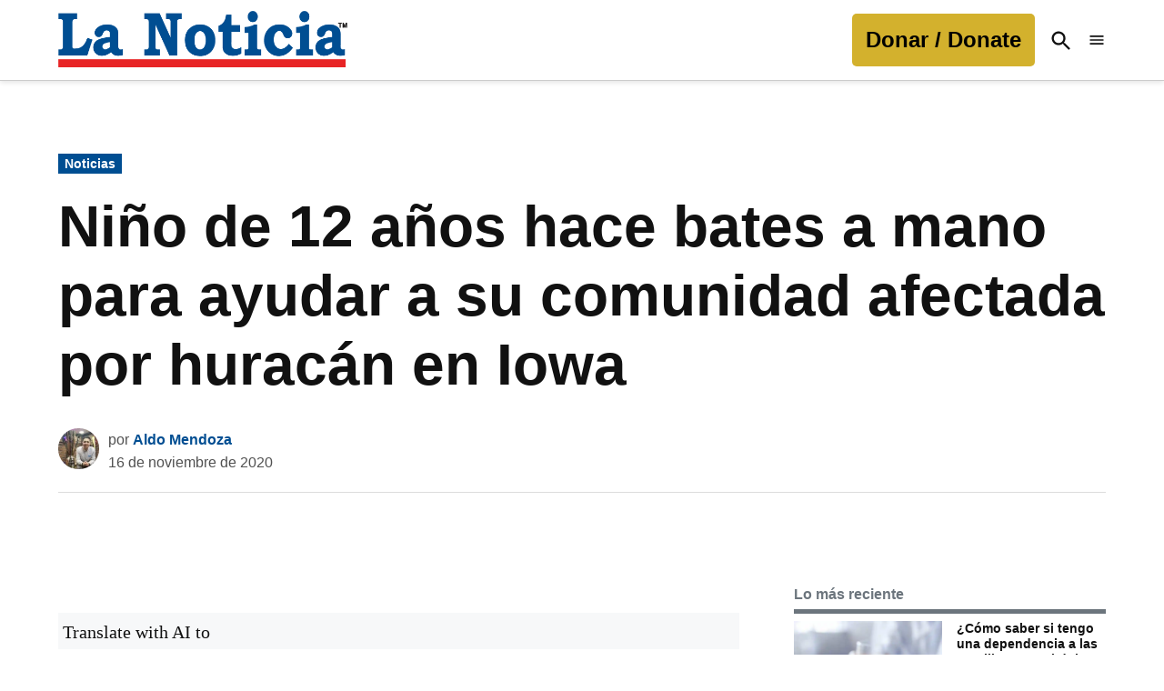

--- FILE ---
content_type: text/html; charset=UTF-8
request_url: https://lanoticia.com/noticias/tommy-rhomberg-nino-de-12-anos-hace-bates-a-mano-para-ayudar-a-su-comunidad-afectada-por-un-huracan-en-iowa/
body_size: 50917
content:
<!doctype html>
<html lang="es">
<head>
	<meta charset="UTF-8" />
	<meta name="viewport" content="width=device-width, initial-scale=1" />
	<link rel="profile" href="https://gmpg.org/xfn/11" />
	<meta name='robots' content='index, follow, max-image-preview:large, max-snippet:-1, max-video-preview:-1' />
		<script async src="https://securepubads.g.doubleclick.net/tag/js/gpt.js" type="pmdelayedscript" data-cfasync="false" data-no-optimize="1" data-no-defer="1" data-no-minify="1"></script>
		<script type="pmdelayedscript" data-cfasync="false" data-no-optimize="1" data-no-defer="1" data-no-minify="1">
			window.googletag = window.googletag || { cmd: [] };
		</script>
		<link rel='preconnect' href='https://i0.wp.com' >
<!-- Etiqueta de Google (gtag.js) modo de consentimiento dataLayer añadido por Site Kit -->
<script id="google_gtagjs-js-consent-mode-data-layer" type="pmdelayedscript" data-cfasync="false" data-no-optimize="1" data-no-defer="1" data-no-minify="1">
window.dataLayer = window.dataLayer || [];function gtag(){dataLayer.push(arguments);}
gtag('consent', 'default', {"ad_personalization":"denied","ad_storage":"denied","ad_user_data":"denied","analytics_storage":"denied","functionality_storage":"denied","security_storage":"denied","personalization_storage":"denied","region":["AT","BE","BG","CH","CY","CZ","DE","DK","EE","ES","FI","FR","GB","GR","HR","HU","IE","IS","IT","LI","LT","LU","LV","MT","NL","NO","PL","PT","RO","SE","SI","SK"],"wait_for_update":500});
window._googlesitekitConsentCategoryMap = {"statistics":["analytics_storage"],"marketing":["ad_storage","ad_user_data","ad_personalization"],"functional":["functionality_storage","security_storage"],"preferences":["personalization_storage"]};
window._googlesitekitConsents = {"ad_personalization":"denied","ad_storage":"denied","ad_user_data":"denied","analytics_storage":"denied","functionality_storage":"denied","security_storage":"denied","personalization_storage":"denied","region":["AT","BE","BG","CH","CY","CZ","DE","DK","EE","ES","FI","FR","GB","GR","HR","HU","IE","IS","IT","LI","LT","LU","LV","MT","NL","NO","PL","PT","RO","SE","SI","SK"],"wait_for_update":500};
</script>
<!-- Fin de la etiqueta Google (gtag.js) modo de consentimiento dataLayer añadido por Site Kit -->

	<!-- This site is optimized with the Yoast SEO plugin v26.7 - https://yoast.com/wordpress/plugins/seo/ -->
	<title>Niño hace bates para ayudar a comunidad dañada por huracán- La Noticia</title><link rel="preload" href="https://i0.wp.com/lanoticia.com/wp-content/uploads/2021/06/logo.png?fit=601%2C117&amp;ssl=1" as="image" imagesrcset="https://i0.wp.com/lanoticia.com/wp-content/uploads/2021/06/logo.png?w=601&amp;ssl=1 601w, https://i0.wp.com/lanoticia.com/wp-content/uploads/2021/06/logo.png?resize=300%2C58&amp;ssl=1 300w, https://i0.wp.com/lanoticia.com/wp-content/uploads/2021/06/logo.png?resize=400%2C78&amp;ssl=1 400w, https://i0.wp.com/lanoticia.com/wp-content/uploads/2021/06/logo.png?resize=150%2C29&amp;ssl=1 150w, https://i0.wp.com/lanoticia.com/wp-content/uploads/2021/06/logo.png?fit=601%2C117&amp;ssl=1&amp;w=370 370w" imagesizes="(max-width: 601px) 100vw, 601px" fetchpriority="high"><link rel="preload" href="https://lanoticia.com/wp-content/uploads/2024/10/foto-aldo-jpg-80x80.webp" as="image" imagesrcset="https://lanoticia.com/wp-content/uploads/2024/10/foto-aldo-jpg-160x160.webp 2x" fetchpriority="high"><style id="perfmatters-used-css">.stick-to-top:last-child{position:sticky;top:1rem;}#page{overflow:initial !important;}.newspack_global_ad{max-width:100%;flex:1 1 auto;}.newspack_global_ad.fixed-height{padding:16px 0;box-sizing:content-box;}.newspack_global_ad.fixed-height>*{margin:0;}.ns-button-icon,.ns-button-label{color:#fff;box-sizing:border-box;}.ns-buttons{position:relative;}.ns-buttons-wrapper{display:flex;flex-wrap:wrap;}body a.ns-button{display:inline-flex;height:40px;line-height:40px;margin:0 10px 10px 0;padding:0;font-size:14px;overflow:hidden;text-decoration:none;border:none;--ns-button-color:#333;}.ns-button *{pointer-events:none;}.ns-button-block{display:inline-flex;align-items:center;background:#333;background:var(--ns-button-color);}.ns-button-wrapper{display:inline-flex;align-items:center;overflow:hidden;width:100%;}.ns-button:not(.ns-hover-swap):hover .ns-button-wrapper>span:not(.ns-inverse){box-shadow:inset 0 0 0 50px rgba(0,0,0,.1);}.ns-button-icon{height:40px;width:40px;min-width:40px;justify-content:center;}.ns-button-icon>*{height:50%;margin:0 auto;}.ns-button-icon path{fill:currentColor;}.ns-button-share-count{display:none;font-size:12px;align-items:center;}.ns-button.ns-share-count:hover svg,.ns-hide{display:none;}.ns-button.ns-share-count:hover .ns-button-share-count{display:flex;}.ns-button-label{height:100%;flex-grow:1;padding:0 15px 0 0;overflow:hidden;}.ns-button-label-wrapper{white-space:nowrap;overflow:hidden;text-overflow:ellipsis;}.ns-button.angellist,.ns-button.applemusic,.ns-button.codepen,.ns-button.digg,.ns-button.steam,.ns-button.threads,.ns-button.tiktok,.ns-button.twitter{--ns-button-color:#000;}.ns-button.facebook{--ns-button-color:#3b5998;}.ns-button.linkedin{--ns-button-color:#0077b5;}.ns-button.pinterest{--ns-button-color:#c92228;}.ns-button.reddit{--ns-button-color:#ff4500;}.ns-button.whatsapp{--ns-button-color:#25d366;}.ns-button.sms{--ns-button-color:#218aff;}.ns-button.email{--ns-button-color:#319324;}.ns-button.print{--ns-button-color:#d34836;}.ns-button.messenger{--ns-button-color:#0078ff;}.ns-button.telegram{--ns-button-color:#08c;}body .ns-button .ns-button-block.ns-inverse,body .ns-button:hover .ns-button-block.ns-inverse,body a.ns-button.ns-hover-swap .ns-button-block.ns-button-wrapper{background:0 0;color:var(--ns-button-color);}.ns-buttons.small .ns-button-share-count{font-size:10px;}.ns-buttons.large .ns-button-share-count{font-size:16px;}.ns-rounded{border-radius:5px;}.ns-rounded .ns-button-label{border-radius:0 5px 5px 0;}.ns-total-share-count{font-size:15px;line-height:normal;text-align:center;display:inline-table;height:40px;width:40px;margin:0 0 10px;}.ns-inline,.ns-inline-cta{margin-bottom:10px;}.ns-total-share-count-wrapper{display:table-cell;vertical-align:middle;}.ns-total-share-count-amount{font-weight:700;}.ns-total-share-count-text{font-size:8px;line-height:11px;}.ns-columns .ns-total-share-count{position:absolute;right:0;margin:0 !important;}.ns-columns.ns-has-total-share-count-before .ns-total-share-count{right:unset;left:0;}.ns-buttons.small .ns-total-share-count{height:30px;width:30px;font-size:13px;}.ns-buttons.small .ns-total-share-count-text{font-size:7px;line-height:10px;}.ns-buttons.large .ns-total-share-count{height:50px;width:50px;font-size:19px;}.ns-buttons.large .ns-total-share-count-text{font-size:9px;line-height:12px;}.ns-inline-cta{font-size:20px;}@media print{.ns-no-print,.ns-no-print *{display:none !important;}}body .lity-container{width:100%;max-width:964px;}body div.__youtube_prefs__.__youtube_prefs_gdpr__{background-color:#000;background-image:-webkit-linear-gradient(top,#000,#444);background-image:linear-gradient(to bottom,#000,#444);padding:25px;height:auto;text-align:left;}body div.__youtube_prefs__.__youtube_prefs_gdpr__ *{color:#e3e3e3 !important;}body div.__youtube_prefs__.__youtube_prefs_gdpr__ a{text-decoration:underline;}body div.__youtube_prefs__.__youtube_prefs_gdpr__ button.__youtube_prefs_gdpr__,body div.__youtube_prefs__.__youtube_prefs_gdpr__ button.__youtube_prefs_gdpr__:hover{display:inline-block;padding:5px 10px;background:#e62117 !important;color:#fff !important;text-decoration:none !important;border-radius:3px;font-weight:normal;border-width:0;box-sizing:border-box;}body div.__youtube_prefs__.__youtube_prefs_gdpr__ button.__youtube_prefs_gdpr__ img{width:20px !important;height:auto !important;vertical-align:middle !important;padding:0 6px 3px 0;display:inline-block;background:transparent;-webkit-box-shadow:none;box-shadow:none;margin-left:8px;}body .epyt-gallery-img-gdpr{background-color:#000;background-image:-webkit-linear-gradient(top,#000,#444);background-image:linear-gradient(to bottom,#000,#444);}</style>
	<meta name="description" content="Tommy Rhomberg, un niño de 12 años de Iowa, hace bates de béisbol para ayudar a la reconstrucción de su comunidad dañada por un huracán." />
	<link rel="canonical" href="https://lanoticia.com/noticias/tommy-rhomberg-nino-de-12-anos-hace-bates-a-mano-para-ayudar-a-su-comunidad-afectada-por-un-huracan-en-iowa/" />
	<meta property="og:locale" content="es_ES" />
	<meta property="og:type" content="article" />
	<meta property="og:title" content="Niño hace bates para ayudar a comunidad dañada por huracán- La Noticia" />
	<meta property="og:description" content="Tommy Rhomberg, un niño de 12 años de Iowa, hace bates de béisbol para ayudar a la reconstrucción de su comunidad dañada por un huracán." />
	<meta property="og:url" content="https://lanoticia.com/noticias/tommy-rhomberg-nino-de-12-anos-hace-bates-a-mano-para-ayudar-a-su-comunidad-afectada-por-un-huracan-en-iowa/" />
	<meta property="og:site_name" content="La Noticia" />
	<meta property="article:publisher" content="https://www.facebook.com/laNoticia/" />
	<meta property="article:author" content="https://www.facebook.com/aldo.mendoza.0" />
	<meta property="article:published_time" content="2020-11-17T01:00:06+00:00" />
	<meta property="article:modified_time" content="2020-11-17T01:05:59+00:00" />
	<meta property="og:image" content="https://i0.wp.com/lanoticia.com/wp-content/uploads/2020/11/tommy-derecho.jpg?fit=600%2C400&ssl=1" />
	<meta property="og:image:width" content="600" />
	<meta property="og:image:height" content="400" />
	<meta property="og:image:type" content="image/jpeg" />
	<meta name="author" content="Aldo Mendoza" />
	<meta name="twitter:card" content="summary_large_image" />
	<meta name="twitter:creator" content="@lanoticia" />
	<meta name="twitter:site" content="@lanoticia" />
	<meta name="twitter:label1" content="Escrito por" />
	<meta name="twitter:data1" content="Aldo Mendoza" />
	<meta name="twitter:label2" content="Tiempo de lectura" />
	<meta name="twitter:data2" content="2 minutos" />
	<meta name="twitter:label3" content="Written by" />
	<meta name="twitter:data3" content="Aldo Mendoza" />
	<script type="application/ld+json" class="yoast-schema-graph">{"@context":"https://schema.org","@graph":[{"@type":"NewsArticle","@id":"https://lanoticia.com/noticias/tommy-rhomberg-nino-de-12-anos-hace-bates-a-mano-para-ayudar-a-su-comunidad-afectada-por-un-huracan-en-iowa/#article","isPartOf":{"@id":"https://lanoticia.com/noticias/tommy-rhomberg-nino-de-12-anos-hace-bates-a-mano-para-ayudar-a-su-comunidad-afectada-por-un-huracan-en-iowa/"},"author":[{"@id":"https://lanoticia.com/#/schema/person/6b0da07d1882538933354ecd802fd349"}],"headline":"Niño de 12 años hace bates a mano para ayudar a su comunidad afectada por huracán en Iowa","datePublished":"2020-11-17T01:00:06+00:00","dateModified":"2020-11-17T01:05:59+00:00","mainEntityOfPage":{"@id":"https://lanoticia.com/noticias/tommy-rhomberg-nino-de-12-anos-hace-bates-a-mano-para-ayudar-a-su-comunidad-afectada-por-un-huracan-en-iowa/"},"wordCount":373,"commentCount":0,"publisher":{"@id":"https://lanoticia.com/#organization"},"image":{"@id":"https://lanoticia.com/noticias/tommy-rhomberg-nino-de-12-anos-hace-bates-a-mano-para-ayudar-a-su-comunidad-afectada-por-un-huracan-en-iowa/#primaryimage"},"thumbnailUrl":"https://i0.wp.com/lanoticia.com/wp-content/uploads/2020/11/tommy-derecho.jpg?fit=600%2C400&ssl=1","keywords":["Bates","béisbol"],"articleSection":["Noticias"],"inLanguage":"es","copyrightYear":"2020","copyrightHolder":{"@id":"https://lanoticia.com/#organization"}},{"@type":"WebPage","@id":"https://lanoticia.com/noticias/tommy-rhomberg-nino-de-12-anos-hace-bates-a-mano-para-ayudar-a-su-comunidad-afectada-por-un-huracan-en-iowa/","url":"https://lanoticia.com/noticias/tommy-rhomberg-nino-de-12-anos-hace-bates-a-mano-para-ayudar-a-su-comunidad-afectada-por-un-huracan-en-iowa/","name":"Niño hace bates para ayudar a comunidad dañada por huracán- La Noticia","isPartOf":{"@id":"https://lanoticia.com/#website"},"primaryImageOfPage":{"@id":"https://lanoticia.com/noticias/tommy-rhomberg-nino-de-12-anos-hace-bates-a-mano-para-ayudar-a-su-comunidad-afectada-por-un-huracan-en-iowa/#primaryimage"},"image":{"@id":"https://lanoticia.com/noticias/tommy-rhomberg-nino-de-12-anos-hace-bates-a-mano-para-ayudar-a-su-comunidad-afectada-por-un-huracan-en-iowa/#primaryimage"},"thumbnailUrl":"https://i0.wp.com/lanoticia.com/wp-content/uploads/2020/11/tommy-derecho.jpg?fit=600%2C400&ssl=1","datePublished":"2020-11-17T01:00:06+00:00","dateModified":"2020-11-17T01:05:59+00:00","description":"Tommy Rhomberg, un niño de 12 años de Iowa, hace bates de béisbol para ayudar a la reconstrucción de su comunidad dañada por un huracán.","breadcrumb":{"@id":"https://lanoticia.com/noticias/tommy-rhomberg-nino-de-12-anos-hace-bates-a-mano-para-ayudar-a-su-comunidad-afectada-por-un-huracan-en-iowa/#breadcrumb"},"inLanguage":"es","potentialAction":[{"@type":"ReadAction","target":["https://lanoticia.com/noticias/tommy-rhomberg-nino-de-12-anos-hace-bates-a-mano-para-ayudar-a-su-comunidad-afectada-por-un-huracan-en-iowa/"]}]},{"@type":"ImageObject","inLanguage":"es","@id":"https://lanoticia.com/noticias/tommy-rhomberg-nino-de-12-anos-hace-bates-a-mano-para-ayudar-a-su-comunidad-afectada-por-un-huracan-en-iowa/#primaryimage","url":"https://i0.wp.com/lanoticia.com/wp-content/uploads/2020/11/tommy-derecho.jpg?fit=600%2C400&ssl=1","contentUrl":"https://i0.wp.com/lanoticia.com/wp-content/uploads/2020/11/tommy-derecho.jpg?fit=600%2C400&ssl=1","width":600,"height":400,"caption":"Tommy ha donado más de 2,500 dólares a su comunidad. (Foto: CBS)"},{"@type":"BreadcrumbList","@id":"https://lanoticia.com/noticias/tommy-rhomberg-nino-de-12-anos-hace-bates-a-mano-para-ayudar-a-su-comunidad-afectada-por-un-huracan-en-iowa/#breadcrumb","itemListElement":[{"@type":"ListItem","position":1,"name":"Portada","item":"https://lanoticia.com/"},{"@type":"ListItem","position":2,"name":"Noticias","item":"https://lanoticia.com/news/"},{"@type":"ListItem","position":3,"name":"Niño de 12 años hace bates a mano para ayudar a su comunidad afectada por huracán en Iowa"}]},{"@type":"WebSite","@id":"https://lanoticia.com/#website","url":"https://lanoticia.com/","name":"La Noticia","description":"","publisher":{"@id":"https://lanoticia.com/#organization"},"potentialAction":[{"@type":"SearchAction","target":{"@type":"EntryPoint","urlTemplate":"https://lanoticia.com/?s={search_term_string}"},"query-input":{"@type":"PropertyValueSpecification","valueRequired":true,"valueName":"search_term_string"}}],"inLanguage":"es"},{"@type":"Organization","@id":"https://lanoticia.com/#organization","name":"La Noticia Inc.","url":"https://lanoticia.com/","logo":{"@type":"ImageObject","inLanguage":"es","@id":"https://lanoticia.com/#/schema/logo/image/","url":"https://i0.wp.com/lanoticia.com/wp-content/uploads/2024/09/cropped-ln-logosquare.png?fit=512%2C512&ssl=1","contentUrl":"https://i0.wp.com/lanoticia.com/wp-content/uploads/2024/09/cropped-ln-logosquare.png?fit=512%2C512&ssl=1","width":512,"height":512,"caption":"La Noticia Inc."},"image":{"@id":"https://lanoticia.com/#/schema/logo/image/"},"sameAs":["https://www.facebook.com/laNoticia/","https://x.com/lanoticia","https://www.instagram.com/lanoticia/","https://www.linkedin.com/company/lanoticia/","https://www.pinterest.com/LaNoticiacom/","https://www.youtube.com/user/lanoticia"]},{"@type":"Person","@id":"https://lanoticia.com/#/schema/person/6b0da07d1882538933354ecd802fd349","name":"Aldo Mendoza","image":{"@type":"ImageObject","inLanguage":"es","@id":"https://lanoticia.com/#/schema/person/image/a7daaf51f019c1ddc97189a8e0b6463c","url":"https://lanoticia.com/wp-content/uploads/2024/10/foto-aldo-jpg-96x96.webp","contentUrl":"https://lanoticia.com/wp-content/uploads/2024/10/foto-aldo-jpg-96x96.webp","caption":"Aldo Mendoza"},"description":"Egresado de la carrera de Comunicación y Periodismo en la Facultad de Estudios Superiores Aragón, UNAM. amendoza@lanoticia.com","sameAs":["https://www.facebook.com/aldo.mendoza.0"],"url":"https://lanoticia.com/author/aldo-mendoza/"}]}</script>
	<!-- / Yoast SEO plugin. -->


<link rel='dns-prefetch' href='//cdn.parsely.com' />
<link rel='dns-prefetch' href='//www.googletagmanager.com' />
<link rel='dns-prefetch' href='//stats.wp.com' />
<link rel='dns-prefetch' href='//use.fontawesome.com' />
<link rel='dns-prefetch' href='//fundingchoicesmessages.google.com' />
<link rel='preconnect' href='//i0.wp.com' />
<link rel='preconnect' href='//c0.wp.com' />
<link rel="alternate" type="application/rss+xml" title="La Noticia &raquo; Feed" href="https://lanoticia.com/feed/" />
<link rel="alternate" title="oEmbed (JSON)" type="application/json+oembed" href="https://lanoticia.com/wp-json/oembed/1.0/embed?url=https%3A%2F%2Flanoticia.com%2Fnoticias%2Ftommy-rhomberg-nino-de-12-anos-hace-bates-a-mano-para-ayudar-a-su-comunidad-afectada-por-un-huracan-en-iowa%2F" />
<link rel="alternate" title="oEmbed (XML)" type="text/xml+oembed" href="https://lanoticia.com/wp-json/oembed/1.0/embed?url=https%3A%2F%2Flanoticia.com%2Fnoticias%2Ftommy-rhomberg-nino-de-12-anos-hace-bates-a-mano-para-ayudar-a-su-comunidad-afectada-por-un-huracan-en-iowa%2F&#038;format=xml" />
<style id='wp-img-auto-sizes-contain-inline-css'>img:is([sizes=auto i],[sizes^="auto," i]){contain-intrinsic-size:3000px 1500px}</style>
<link rel='stylesheet' id='wp-block-library-css' href='https://c0.wp.com/c/6.9/wp-includes/css/dist/block-library/style.min.css' media='all' />
<style id='wp-block-button-inline-css'>.wp-block-button__link{align-content:center;box-sizing:border-box;cursor:pointer;display:inline-block;height:100%;text-align:center;word-break:break-word}.wp-block-button__link.aligncenter{text-align:center}.wp-block-button__link.alignright{text-align:right}:where(.wp-block-button__link){border-radius:9999px;box-shadow:none;padding:calc(.667em + 2px) calc(1.333em + 2px);text-decoration:none}.wp-block-button[style*=text-decoration] .wp-block-button__link{text-decoration:inherit}.wp-block-buttons>.wp-block-button.has-custom-width{max-width:none}.wp-block-buttons>.wp-block-button.has-custom-width .wp-block-button__link{width:100%}.wp-block-buttons>.wp-block-button.has-custom-font-size .wp-block-button__link{font-size:inherit}.wp-block-buttons>.wp-block-button.wp-block-button__width-25{width:calc(25% - var(--wp--style--block-gap,.5em)*.75)}.wp-block-buttons>.wp-block-button.wp-block-button__width-50{width:calc(50% - var(--wp--style--block-gap,.5em)*.5)}.wp-block-buttons>.wp-block-button.wp-block-button__width-75{width:calc(75% - var(--wp--style--block-gap,.5em)*.25)}.wp-block-buttons>.wp-block-button.wp-block-button__width-100{flex-basis:100%;width:100%}.wp-block-buttons.is-vertical>.wp-block-button.wp-block-button__width-25{width:25%}.wp-block-buttons.is-vertical>.wp-block-button.wp-block-button__width-50{width:50%}.wp-block-buttons.is-vertical>.wp-block-button.wp-block-button__width-75{width:75%}.wp-block-button.is-style-squared,.wp-block-button__link.wp-block-button.is-style-squared{border-radius:0}.wp-block-button.no-border-radius,.wp-block-button__link.no-border-radius{border-radius:0!important}:root :where(.wp-block-button .wp-block-button__link.is-style-outline),:root :where(.wp-block-button.is-style-outline>.wp-block-button__link){border:2px solid;padding:.667em 1.333em}:root :where(.wp-block-button .wp-block-button__link.is-style-outline:not(.has-text-color)),:root :where(.wp-block-button.is-style-outline>.wp-block-button__link:not(.has-text-color)){color:currentColor}:root :where(.wp-block-button .wp-block-button__link.is-style-outline:not(.has-background)),:root :where(.wp-block-button.is-style-outline>.wp-block-button__link:not(.has-background)){background-color:initial;background-image:none}</style>
<style id='wp-block-heading-inline-css'>h1:where(.wp-block-heading).has-background,h2:where(.wp-block-heading).has-background,h3:where(.wp-block-heading).has-background,h4:where(.wp-block-heading).has-background,h5:where(.wp-block-heading).has-background,h6:where(.wp-block-heading).has-background{padding:1.25em 2.375em}h1.has-text-align-left[style*=writing-mode]:where([style*=vertical-lr]),h1.has-text-align-right[style*=writing-mode]:where([style*=vertical-rl]),h2.has-text-align-left[style*=writing-mode]:where([style*=vertical-lr]),h2.has-text-align-right[style*=writing-mode]:where([style*=vertical-rl]),h3.has-text-align-left[style*=writing-mode]:where([style*=vertical-lr]),h3.has-text-align-right[style*=writing-mode]:where([style*=vertical-rl]),h4.has-text-align-left[style*=writing-mode]:where([style*=vertical-lr]),h4.has-text-align-right[style*=writing-mode]:where([style*=vertical-rl]),h5.has-text-align-left[style*=writing-mode]:where([style*=vertical-lr]),h5.has-text-align-right[style*=writing-mode]:where([style*=vertical-rl]),h6.has-text-align-left[style*=writing-mode]:where([style*=vertical-lr]),h6.has-text-align-right[style*=writing-mode]:where([style*=vertical-rl]){rotate:180deg}</style>
<style id='wp-block-buttons-inline-css'>.wp-block-buttons{box-sizing:border-box}.wp-block-buttons.is-vertical{flex-direction:column}.wp-block-buttons.is-vertical>.wp-block-button:last-child{margin-bottom:0}.wp-block-buttons>.wp-block-button{display:inline-block;margin:0}.wp-block-buttons.is-content-justification-left{justify-content:flex-start}.wp-block-buttons.is-content-justification-left.is-vertical{align-items:flex-start}.wp-block-buttons.is-content-justification-center{justify-content:center}.wp-block-buttons.is-content-justification-center.is-vertical{align-items:center}.wp-block-buttons.is-content-justification-right{justify-content:flex-end}.wp-block-buttons.is-content-justification-right.is-vertical{align-items:flex-end}.wp-block-buttons.is-content-justification-space-between{justify-content:space-between}.wp-block-buttons.aligncenter{text-align:center}.wp-block-buttons:not(.is-content-justification-space-between,.is-content-justification-right,.is-content-justification-left,.is-content-justification-center) .wp-block-button.aligncenter{margin-left:auto;margin-right:auto;width:100%}.wp-block-buttons[style*=text-decoration] .wp-block-button,.wp-block-buttons[style*=text-decoration] .wp-block-button__link{text-decoration:inherit}.wp-block-buttons.has-custom-font-size .wp-block-button__link{font-size:inherit}.wp-block-buttons .wp-block-button__link{width:100%}.wp-block-button.aligncenter{text-align:center}</style>
<style id='wp-block-columns-inline-css'>.wp-block-columns{box-sizing:border-box;display:flex;flex-wrap:wrap!important}@media (min-width:782px){.wp-block-columns{flex-wrap:nowrap!important}}.wp-block-columns{align-items:normal!important}.wp-block-columns.are-vertically-aligned-top{align-items:flex-start}.wp-block-columns.are-vertically-aligned-center{align-items:center}.wp-block-columns.are-vertically-aligned-bottom{align-items:flex-end}@media (max-width:781px){.wp-block-columns:not(.is-not-stacked-on-mobile)>.wp-block-column{flex-basis:100%!important}}@media (min-width:782px){.wp-block-columns:not(.is-not-stacked-on-mobile)>.wp-block-column{flex-basis:0;flex-grow:1}.wp-block-columns:not(.is-not-stacked-on-mobile)>.wp-block-column[style*=flex-basis]{flex-grow:0}}.wp-block-columns.is-not-stacked-on-mobile{flex-wrap:nowrap!important}.wp-block-columns.is-not-stacked-on-mobile>.wp-block-column{flex-basis:0;flex-grow:1}.wp-block-columns.is-not-stacked-on-mobile>.wp-block-column[style*=flex-basis]{flex-grow:0}:where(.wp-block-columns){margin-bottom:1.75em}:where(.wp-block-columns.has-background){padding:1.25em 2.375em}.wp-block-column{flex-grow:1;min-width:0;overflow-wrap:break-word;word-break:break-word}.wp-block-column.is-vertically-aligned-top{align-self:flex-start}.wp-block-column.is-vertically-aligned-center{align-self:center}.wp-block-column.is-vertically-aligned-bottom{align-self:flex-end}.wp-block-column.is-vertically-aligned-stretch{align-self:stretch}.wp-block-column.is-vertically-aligned-bottom,.wp-block-column.is-vertically-aligned-center,.wp-block-column.is-vertically-aligned-top{width:100%}</style>
<style id='wp-block-group-inline-css'>.wp-block-group{box-sizing:border-box}:where(.wp-block-group.wp-block-group-is-layout-constrained){position:relative}</style>
<style id='wp-block-group-theme-inline-css'>:where(.wp-block-group.has-background){padding:1.25em 2.375em}</style>
<style id='wp-block-paragraph-inline-css'>.is-small-text{font-size:.875em}.is-regular-text{font-size:1em}.is-large-text{font-size:2.25em}.is-larger-text{font-size:3em}.has-drop-cap:not(:focus):first-letter{float:left;font-size:8.4em;font-style:normal;font-weight:100;line-height:.68;margin:.05em .1em 0 0;text-transform:uppercase}body.rtl .has-drop-cap:not(:focus):first-letter{float:none;margin-left:.1em}p.has-drop-cap.has-background{overflow:hidden}:root :where(p.has-background){padding:1.25em 2.375em}:where(p.has-text-color:not(.has-link-color)) a{color:inherit}p.has-text-align-left[style*="writing-mode:vertical-lr"],p.has-text-align-right[style*="writing-mode:vertical-rl"]{rotate:180deg}</style>
<style id='wp-block-spacer-inline-css'>.wp-block-spacer{clear:both}</style>
<style id='global-styles-inline-css'>:root{--wp--preset--aspect-ratio--square: 1;--wp--preset--aspect-ratio--4-3: 4/3;--wp--preset--aspect-ratio--3-4: 3/4;--wp--preset--aspect-ratio--3-2: 3/2;--wp--preset--aspect-ratio--2-3: 2/3;--wp--preset--aspect-ratio--16-9: 16/9;--wp--preset--aspect-ratio--9-16: 9/16;--wp--preset--color--black: #000000;--wp--preset--color--cyan-bluish-gray: #abb8c3;--wp--preset--color--white: #FFFFFF;--wp--preset--color--pale-pink: #f78da7;--wp--preset--color--vivid-red: #cf2e2e;--wp--preset--color--luminous-vivid-orange: #ff6900;--wp--preset--color--luminous-vivid-amber: #fcb900;--wp--preset--color--light-green-cyan: #7bdcb5;--wp--preset--color--vivid-green-cyan: #00d084;--wp--preset--color--pale-cyan-blue: #8ed1fc;--wp--preset--color--vivid-cyan-blue: #0693e3;--wp--preset--color--vivid-purple: #9b51e0;--wp--preset--color--primary: #004e92;--wp--preset--color--primary-variation: #00266a;--wp--preset--color--secondary: #d3b12c;--wp--preset--color--secondary-variation: #ab8904;--wp--preset--color--dark-gray: #111111;--wp--preset--color--medium-gray: #767676;--wp--preset--color--light-gray: #EEEEEE;--wp--preset--gradient--vivid-cyan-blue-to-vivid-purple: linear-gradient(135deg,rgb(6,147,227) 0%,rgb(155,81,224) 100%);--wp--preset--gradient--light-green-cyan-to-vivid-green-cyan: linear-gradient(135deg,rgb(122,220,180) 0%,rgb(0,208,130) 100%);--wp--preset--gradient--luminous-vivid-amber-to-luminous-vivid-orange: linear-gradient(135deg,rgb(252,185,0) 0%,rgb(255,105,0) 100%);--wp--preset--gradient--luminous-vivid-orange-to-vivid-red: linear-gradient(135deg,rgb(255,105,0) 0%,rgb(207,46,46) 100%);--wp--preset--gradient--very-light-gray-to-cyan-bluish-gray: linear-gradient(135deg,rgb(238,238,238) 0%,rgb(169,184,195) 100%);--wp--preset--gradient--cool-to-warm-spectrum: linear-gradient(135deg,rgb(74,234,220) 0%,rgb(151,120,209) 20%,rgb(207,42,186) 40%,rgb(238,44,130) 60%,rgb(251,105,98) 80%,rgb(254,248,76) 100%);--wp--preset--gradient--blush-light-purple: linear-gradient(135deg,rgb(255,206,236) 0%,rgb(152,150,240) 100%);--wp--preset--gradient--blush-bordeaux: linear-gradient(135deg,rgb(254,205,165) 0%,rgb(254,45,45) 50%,rgb(107,0,62) 100%);--wp--preset--gradient--luminous-dusk: linear-gradient(135deg,rgb(255,203,112) 0%,rgb(199,81,192) 50%,rgb(65,88,208) 100%);--wp--preset--gradient--pale-ocean: linear-gradient(135deg,rgb(255,245,203) 0%,rgb(182,227,212) 50%,rgb(51,167,181) 100%);--wp--preset--gradient--electric-grass: linear-gradient(135deg,rgb(202,248,128) 0%,rgb(113,206,126) 100%);--wp--preset--gradient--midnight: linear-gradient(135deg,rgb(2,3,129) 0%,rgb(40,116,252) 100%);--wp--preset--gradient--grad-1: linear-gradient( 135deg,rgb( 0,78,146) 0%,rgb( 0,38,106) 100% );--wp--preset--gradient--grad-2: linear-gradient( 135deg,rgb( 211,177,44) 0%,rgb( 171,137,4) 100% );--wp--preset--gradient--grad-3: linear-gradient( 135deg,rgb( 17,17,17 ) 0%,rgb( 85,85,85 ) 100% );--wp--preset--gradient--grad-4: linear-gradient( 135deg,rgb( 68,68,68 ) 0%,rgb( 136,136,136 ) 100% );--wp--preset--gradient--grad-5: linear-gradient( 135deg,rgb( 119,119,119 ) 0%,rgb( 221,221,221 ) 100% );--wp--preset--gradient--grad-6: linear-gradient( 135deg,rgb( 221,221,221 ) 0%,rgb( 255,255,255 ) 100% );--wp--preset--font-size--small: 16px;--wp--preset--font-size--medium: 20px;--wp--preset--font-size--large: 36px;--wp--preset--font-size--x-large: 42px;--wp--preset--font-size--normal: 20px;--wp--preset--font-size--huge: 44px;--wp--preset--spacing--20: 0.44rem;--wp--preset--spacing--30: 0.67rem;--wp--preset--spacing--40: 1rem;--wp--preset--spacing--50: 1.5rem;--wp--preset--spacing--60: 2.25rem;--wp--preset--spacing--70: 3.38rem;--wp--preset--spacing--80: 5.06rem;--wp--preset--shadow--natural: 6px 6px 9px rgba(0,0,0,0.2);--wp--preset--shadow--deep: 12px 12px 50px rgba(0,0,0,0.4);--wp--preset--shadow--sharp: 6px 6px 0px rgba(0,0,0,0.2);--wp--preset--shadow--outlined: 6px 6px 0px -3px rgb(255,255,255),6px 6px rgb(0,0,0);--wp--preset--shadow--crisp: 6px 6px 0px rgb(0,0,0);}:where(.is-layout-flex){gap: 0.5em;}:where(.is-layout-grid){gap: 0.5em;}body .is-layout-flex{display: flex;}.is-layout-flex{flex-wrap: wrap;align-items: center;}.is-layout-flex > :is(*,div){margin: 0;}body .is-layout-grid{display: grid;}.is-layout-grid > :is(*,div){margin: 0;}:where(.wp-block-columns.is-layout-flex){gap: 2em;}:where(.wp-block-columns.is-layout-grid){gap: 2em;}:where(.wp-block-post-template.is-layout-flex){gap: 1.25em;}:where(.wp-block-post-template.is-layout-grid){gap: 1.25em;}.has-black-color{color: var(--wp--preset--color--black) !important;}.has-cyan-bluish-gray-color{color: var(--wp--preset--color--cyan-bluish-gray) !important;}.has-white-color{color: var(--wp--preset--color--white) !important;}.has-pale-pink-color{color: var(--wp--preset--color--pale-pink) !important;}.has-vivid-red-color{color: var(--wp--preset--color--vivid-red) !important;}.has-luminous-vivid-orange-color{color: var(--wp--preset--color--luminous-vivid-orange) !important;}.has-luminous-vivid-amber-color{color: var(--wp--preset--color--luminous-vivid-amber) !important;}.has-light-green-cyan-color{color: var(--wp--preset--color--light-green-cyan) !important;}.has-vivid-green-cyan-color{color: var(--wp--preset--color--vivid-green-cyan) !important;}.has-pale-cyan-blue-color{color: var(--wp--preset--color--pale-cyan-blue) !important;}.has-vivid-cyan-blue-color{color: var(--wp--preset--color--vivid-cyan-blue) !important;}.has-vivid-purple-color{color: var(--wp--preset--color--vivid-purple) !important;}.has-black-background-color{background-color: var(--wp--preset--color--black) !important;}.has-cyan-bluish-gray-background-color{background-color: var(--wp--preset--color--cyan-bluish-gray) !important;}.has-white-background-color{background-color: var(--wp--preset--color--white) !important;}.has-pale-pink-background-color{background-color: var(--wp--preset--color--pale-pink) !important;}.has-vivid-red-background-color{background-color: var(--wp--preset--color--vivid-red) !important;}.has-luminous-vivid-orange-background-color{background-color: var(--wp--preset--color--luminous-vivid-orange) !important;}.has-luminous-vivid-amber-background-color{background-color: var(--wp--preset--color--luminous-vivid-amber) !important;}.has-light-green-cyan-background-color{background-color: var(--wp--preset--color--light-green-cyan) !important;}.has-vivid-green-cyan-background-color{background-color: var(--wp--preset--color--vivid-green-cyan) !important;}.has-pale-cyan-blue-background-color{background-color: var(--wp--preset--color--pale-cyan-blue) !important;}.has-vivid-cyan-blue-background-color{background-color: var(--wp--preset--color--vivid-cyan-blue) !important;}.has-vivid-purple-background-color{background-color: var(--wp--preset--color--vivid-purple) !important;}.has-black-border-color{border-color: var(--wp--preset--color--black) !important;}.has-cyan-bluish-gray-border-color{border-color: var(--wp--preset--color--cyan-bluish-gray) !important;}.has-white-border-color{border-color: var(--wp--preset--color--white) !important;}.has-pale-pink-border-color{border-color: var(--wp--preset--color--pale-pink) !important;}.has-vivid-red-border-color{border-color: var(--wp--preset--color--vivid-red) !important;}.has-luminous-vivid-orange-border-color{border-color: var(--wp--preset--color--luminous-vivid-orange) !important;}.has-luminous-vivid-amber-border-color{border-color: var(--wp--preset--color--luminous-vivid-amber) !important;}.has-light-green-cyan-border-color{border-color: var(--wp--preset--color--light-green-cyan) !important;}.has-vivid-green-cyan-border-color{border-color: var(--wp--preset--color--vivid-green-cyan) !important;}.has-pale-cyan-blue-border-color{border-color: var(--wp--preset--color--pale-cyan-blue) !important;}.has-vivid-cyan-blue-border-color{border-color: var(--wp--preset--color--vivid-cyan-blue) !important;}.has-vivid-purple-border-color{border-color: var(--wp--preset--color--vivid-purple) !important;}.has-vivid-cyan-blue-to-vivid-purple-gradient-background{background: var(--wp--preset--gradient--vivid-cyan-blue-to-vivid-purple) !important;}.has-light-green-cyan-to-vivid-green-cyan-gradient-background{background: var(--wp--preset--gradient--light-green-cyan-to-vivid-green-cyan) !important;}.has-luminous-vivid-amber-to-luminous-vivid-orange-gradient-background{background: var(--wp--preset--gradient--luminous-vivid-amber-to-luminous-vivid-orange) !important;}.has-luminous-vivid-orange-to-vivid-red-gradient-background{background: var(--wp--preset--gradient--luminous-vivid-orange-to-vivid-red) !important;}.has-very-light-gray-to-cyan-bluish-gray-gradient-background{background: var(--wp--preset--gradient--very-light-gray-to-cyan-bluish-gray) !important;}.has-cool-to-warm-spectrum-gradient-background{background: var(--wp--preset--gradient--cool-to-warm-spectrum) !important;}.has-blush-light-purple-gradient-background{background: var(--wp--preset--gradient--blush-light-purple) !important;}.has-blush-bordeaux-gradient-background{background: var(--wp--preset--gradient--blush-bordeaux) !important;}.has-luminous-dusk-gradient-background{background: var(--wp--preset--gradient--luminous-dusk) !important;}.has-pale-ocean-gradient-background{background: var(--wp--preset--gradient--pale-ocean) !important;}.has-electric-grass-gradient-background{background: var(--wp--preset--gradient--electric-grass) !important;}.has-midnight-gradient-background{background: var(--wp--preset--gradient--midnight) !important;}.has-small-font-size{font-size: var(--wp--preset--font-size--small) !important;}.has-medium-font-size{font-size: var(--wp--preset--font-size--medium) !important;}.has-large-font-size{font-size: var(--wp--preset--font-size--large) !important;}.has-x-large-font-size{font-size: var(--wp--preset--font-size--x-large) !important;}:where(.wp-block-columns.is-layout-flex){gap: 2em;}:where(.wp-block-columns.is-layout-grid){gap: 2em;}</style>
<style id='core-block-supports-inline-css'>.wp-container-core-buttons-is-layout-16018d1d{justify-content:center;}.wp-elements-a0129ee67e09065c1f8c5543d4b596d3 a:where(:not(.wp-element-button)){color:var(--wp--preset--color--primary);}.wp-container-core-columns-is-layout-9d6595d7{flex-wrap:nowrap;}</style>

<style id='classic-theme-styles-inline-css'>.wp-block-button__link{color:#fff;background-color:#32373c;border-radius:9999px;box-shadow:none;text-decoration:none;padding:calc(.667em + 2px) calc(1.333em + 2px);font-size:1.125em}.wp-block-file__button{background:#32373c;color:#fff;text-decoration:none}</style>
<style id='font-awesome-svg-styles-default-inline-css'>.svg-inline--fa{display: inline-block;height: 1em;overflow: visible;vertical-align: -.125em;}</style>
<link rel="stylesheet" id="font-awesome-svg-styles-css" media="all" data-pmdelayedstyle="https://lanoticia.com/wp-content/uploads/font-awesome/v6.3.0/css/svg-with-js.css">
<style id='font-awesome-svg-styles-inline-css'>.wp-block-font-awesome-icon svg::before,.wp-rich-text-font-awesome-icon svg::before{content: unset;}</style>
<link rel="stylesheet" id="newspack-ads-frontend-css" media="all" data-pmdelayedstyle="https://lanoticia.com/wp-content/plugins/newspack-ads/includes/../dist/frontend.css?ver=1719863631">
<link rel='stylesheet' id='newspack-blocks-block-styles-stylesheet-css' href='https://lanoticia.com/wp-content/plugins/newspack-blocks/dist/block_styles.css?ver=3.3.0' media='all' />
<link rel='stylesheet' id='newspack-reader-auth-css' href='https://lanoticia.com/wp-content/plugins/newspack-plugin/dist/reader-auth.css?ver=4.4.0' media='all' />
<link rel='stylesheet' id='newspack-popups-view-css' href='https://lanoticia.com/wp-content/plugins/newspack-popups/includes/../dist/view.css?ver=1719844655' media='all' />
<link rel="stylesheet" id="novashare-css-css" media="all" data-pmdelayedstyle="https://lanoticia.com/wp-content/plugins/novashare/css/style.min.css?ver=1.6.4">
<link rel="stylesheet" id="newspack-style-css" href="https://lanoticia.com/wp-content/cache/perfmatters/lanoticia.com/minify/e40e07e68d16.style.min.css?ver=1.89.0" media="all">
<link rel="stylesheet" id="newspack-print-style-css" href="https://lanoticia.com/wp-content/cache/perfmatters/lanoticia.com/minify/a01a0bab2c95.print.min.css?ver=1.89.0" media="print">
<link rel="stylesheet" id="font-awesome-official-css" media="all" integrity="sha384-nYX0jQk7JxCp1jdj3j2QdJbEJaTvTlhexnpMjwIkYQLdk9ZE3/g8CBw87XP2N0pR" crossorigin="anonymous" data-pmdelayedstyle="https://use.fontawesome.com/releases/v6.3.0/css/all.css">
<link rel="stylesheet" id="__EPYT__style-css" media="all" data-pmdelayedstyle="https://lanoticia.com/wp-content/plugins/youtube-embed-plus/styles/ytprefs.min.css?ver=14.2.4">
<style id='__EPYT__style-inline-css'>.epyt-gallery-thumb{width: 33.333%;}</style>
<link rel="stylesheet" id="font-awesome-official-v4shim-css" media="all" integrity="sha384-SQz6YOYE9rzJdPMcxCxNEmEuaYeT0ayZY/ZxArYWtTnvBwcfHI6rCwtgsOonZ+08" crossorigin="anonymous" data-pmdelayedstyle="https://use.fontawesome.com/releases/v6.3.0/css/v4-shims.css">
<script defer data-cfasync="false" src="https://c0.wp.com/c/6.9/wp-includes/js/jquery/jquery.min.js" id="jquery-js"></script>

<!-- Fragmento de código de la etiqueta de Google (gtag.js) añadida por Site Kit -->
<!-- Fragmento de código de Google Analytics añadido por Site Kit -->
<!-- Fragmento de código de Google Ads añadido por Site Kit -->
<script src="https://www.googletagmanager.com/gtag/js?id=G-4D7GR8KLNM" id="google_gtagjs-js" async type="pmdelayedscript" data-cfasync="false" data-no-optimize="1" data-no-defer="1" data-no-minify="1"></script>
<script id="google_gtagjs-js-after" type="pmdelayedscript" data-cfasync="false" data-no-optimize="1" data-no-defer="1" data-no-minify="1">
window.dataLayer = window.dataLayer || [];function gtag(){dataLayer.push(arguments);}
gtag("set","linker",{"domains":["lanoticia.com"]});
gtag("js", new Date());
gtag("set", "developer_id.dZTNiMT", true);
gtag("config", "G-4D7GR8KLNM", {"logged_in":"no","author":"Aldo Mendoza","categories":"Noticias","is_reader":"no","googlesitekit_post_type":"post"});
gtag("config", "AW-1066417367");
//# sourceURL=google_gtagjs-js-after
</script>
<script id="__ytprefs__-js-extra" type="pmdelayedscript" data-cfasync="false" data-no-optimize="1" data-no-defer="1" data-no-minify="1">
var _EPYT_ = {"ajaxurl":"https://lanoticia.com/wp-admin/admin-ajax.php","security":"f2c2ad3a51","gallery_scrolloffset":"20","eppathtoscripts":"https://lanoticia.com/wp-content/plugins/youtube-embed-plus/scripts/","eppath":"https://lanoticia.com/wp-content/plugins/youtube-embed-plus/","epresponsiveselector":"[\"iframe.__youtube_prefs__\",\"iframe[src*='youtube.com']\",\"iframe[src*='youtube-nocookie.com']\",\"iframe[data-ep-src*='youtube.com']\",\"iframe[data-ep-src*='youtube-nocookie.com']\",\"iframe[data-ep-gallerysrc*='youtube.com']\"]","epdovol":"1","version":"14.2.4","evselector":"iframe.__youtube_prefs__[src], iframe[src*=\"youtube.com/embed/\"], iframe[src*=\"youtube-nocookie.com/embed/\"]","ajax_compat":"","maxres_facade":"eager","ytapi_load":"light","pause_others":"","stopMobileBuffer":"1","facade_mode":"1","not_live_on_channel":""};
//# sourceURL=__ytprefs__-js-extra
</script>
<script defer src="https://lanoticia.com/wp-content/plugins/youtube-embed-plus/scripts/ytprefs.min.js?ver=14.2.4" id="__ytprefs__-js" type="pmdelayedscript" data-cfasync="false" data-no-optimize="1" data-no-defer="1" data-no-minify="1"></script>
<link rel="https://api.w.org/" href="https://lanoticia.com/wp-json/" /><link rel="alternate" title="JSON" type="application/json" href="https://lanoticia.com/wp-json/wp/v2/posts/81714" /><link rel="EditURI" type="application/rsd+xml" title="RSD" href="https://lanoticia.com/xmlrpc.php?rsd" />
<link rel='shortlink' href='https://lanoticia.com/?p=81714' />
		<!-- Custom Logo: hide header text -->
		<style id="custom-logo-css">.site-title{position: absolute;clip-path: inset(50%);}</style>
		<meta name="generator" content="Site Kit by Google 1.170.0" />  <script src="https://cdn.onesignal.com/sdks/web/v16/OneSignalSDK.page.js" defer type="pmdelayedscript" data-cfasync="false" data-no-optimize="1" data-no-defer="1" data-no-minify="1"></script>
  <script type="pmdelayedscript" data-cfasync="false" data-no-optimize="1" data-no-defer="1" data-no-minify="1">
          window.OneSignalDeferred = window.OneSignalDeferred || [];
          OneSignalDeferred.push(async function(OneSignal) {
            await OneSignal.init({
              appId: "3b966827-d47b-49af-86ec-e625e40ca470",
              serviceWorkerOverrideForTypical: true,
              path: "https://lanoticia.com/wp-content/plugins/onesignal-free-web-push-notifications/sdk_files/",
              serviceWorkerParam: { scope: "/wp-content/plugins/onesignal-free-web-push-notifications/sdk_files/push/onesignal/" },
              serviceWorkerPath: "OneSignalSDKWorker.js",
            });
          });

          // Unregister the legacy OneSignal service worker to prevent scope conflicts
          if (navigator.serviceWorker) {
            navigator.serviceWorker.getRegistrations().then((registrations) => {
              // Iterate through all registered service workers
              registrations.forEach((registration) => {
                // Check the script URL to identify the specific service worker
                if (registration.active && registration.active.scriptURL.includes('OneSignalSDKWorker.js.php')) {
                  // Unregister the service worker
                  registration.unregister().then((success) => {
                    if (success) {
                      console.log('OneSignalSW: Successfully unregistered:', registration.active.scriptURL);
                    } else {
                      console.log('OneSignalSW: Failed to unregister:', registration.active.scriptURL);
                    }
                  });
                }
              });
            }).catch((error) => {
              console.error('Error fetching service worker registrations:', error);
            });
        }
        </script>
<script type="pmdelayedscript" data-cfasync="false" data-no-optimize="1" data-no-defer="1" data-no-minify="1">(function(){/*

 Copyright The Closure Library Authors.
 SPDX-License-Identifier: Apache-2.0
*/
'use strict';var g=function(a){var b=0;return function(){return b<a.length?{done:!1,value:a[b++]}:{done:!0}}},l=this||self,m=/^[\w+/_-]+[=]{0,2}$/,p=null,q=function(){},r=function(a){var b=typeof a;if("object"==b)if(a){if(a instanceof Array)return"array";if(a instanceof Object)return b;var c=Object.prototype.toString.call(a);if("[object Window]"==c)return"object";if("[object Array]"==c||"number"==typeof a.length&&"undefined"!=typeof a.splice&&"undefined"!=typeof a.propertyIsEnumerable&&!a.propertyIsEnumerable("splice"))return"array";
if("[object Function]"==c||"undefined"!=typeof a.call&&"undefined"!=typeof a.propertyIsEnumerable&&!a.propertyIsEnumerable("call"))return"function"}else return"null";else if("function"==b&&"undefined"==typeof a.call)return"object";return b},u=function(a,b){function c(){}c.prototype=b.prototype;a.prototype=new c;a.prototype.constructor=a};var v=function(a,b){Object.defineProperty(l,a,{configurable:!1,get:function(){return b},set:q})};var y=function(a,b){this.b=a===w&&b||"";this.a=x},x={},w={};var aa=function(a,b){a.src=b instanceof y&&b.constructor===y&&b.a===x?b.b:"type_error:TrustedResourceUrl";if(null===p)b:{b=l.document;if((b=b.querySelector&&b.querySelector("script[nonce]"))&&(b=b.nonce||b.getAttribute("nonce"))&&m.test(b)){p=b;break b}p=""}b=p;b&&a.setAttribute("nonce",b)};var z=function(){return Math.floor(2147483648*Math.random()).toString(36)+Math.abs(Math.floor(2147483648*Math.random())^+new Date).toString(36)};var A=function(a,b){b=String(b);"application/xhtml+xml"===a.contentType&&(b=b.toLowerCase());return a.createElement(b)},B=function(a){this.a=a||l.document||document};B.prototype.appendChild=function(a,b){a.appendChild(b)};var C=function(a,b,c,d,e,f){try{var k=a.a,h=A(a.a,"SCRIPT");h.async=!0;aa(h,b);k.head.appendChild(h);h.addEventListener("load",function(){e();d&&k.head.removeChild(h)});h.addEventListener("error",function(){0<c?C(a,b,c-1,d,e,f):(d&&k.head.removeChild(h),f())})}catch(n){f()}};var ba=l.atob("aHR0cHM6Ly93d3cuZ3N0YXRpYy5jb20vaW1hZ2VzL2ljb25zL21hdGVyaWFsL3N5c3RlbS8xeC93YXJuaW5nX2FtYmVyXzI0ZHAucG5n"),ca=l.atob("WW91IGFyZSBzZWVpbmcgdGhpcyBtZXNzYWdlIGJlY2F1c2UgYWQgb3Igc2NyaXB0IGJsb2NraW5nIHNvZnR3YXJlIGlzIGludGVyZmVyaW5nIHdpdGggdGhpcyBwYWdlLg=="),da=l.atob("RGlzYWJsZSBhbnkgYWQgb3Igc2NyaXB0IGJsb2NraW5nIHNvZnR3YXJlLCB0aGVuIHJlbG9hZCB0aGlzIHBhZ2Uu"),ea=function(a,b,c){this.b=a;this.f=new B(this.b);this.a=null;this.c=[];this.g=!1;this.i=b;this.h=c},F=function(a){if(a.b.body&&!a.g){var b=
function(){D(a);l.setTimeout(function(){return E(a,3)},50)};C(a.f,a.i,2,!0,function(){l[a.h]||b()},b);a.g=!0}},D=function(a){for(var b=G(1,5),c=0;c<b;c++){var d=H(a);a.b.body.appendChild(d);a.c.push(d)}b=H(a);b.style.bottom="0";b.style.left="0";b.style.position="fixed";b.style.width=G(100,110).toString()+"%";b.style.zIndex=G(2147483544,2147483644).toString();b.style["background-color"]=I(249,259,242,252,219,229);b.style["box-shadow"]="0 0 12px #888";b.style.color=I(0,10,0,10,0,10);b.style.display=
"flex";b.style["justify-content"]="center";b.style["font-family"]="Roboto, Arial";c=H(a);c.style.width=G(80,85).toString()+"%";c.style.maxWidth=G(750,775).toString()+"px";c.style.margin="24px";c.style.display="flex";c.style["align-items"]="flex-start";c.style["justify-content"]="center";d=A(a.f.a,"IMG");d.className=z();d.src=ba;d.style.height="24px";d.style.width="24px";d.style["padding-right"]="16px";var e=H(a),f=H(a);f.style["font-weight"]="bold";f.textContent=ca;var k=H(a);k.textContent=da;J(a,
e,f);J(a,e,k);J(a,c,d);J(a,c,e);J(a,b,c);a.a=b;a.b.body.appendChild(a.a);b=G(1,5);for(c=0;c<b;c++)d=H(a),a.b.body.appendChild(d),a.c.push(d)},J=function(a,b,c){for(var d=G(1,5),e=0;e<d;e++){var f=H(a);b.appendChild(f)}b.appendChild(c);c=G(1,5);for(d=0;d<c;d++)e=H(a),b.appendChild(e)},G=function(a,b){return Math.floor(a+Math.random()*(b-a))},I=function(a,b,c,d,e,f){return"rgb("+G(Math.max(a,0),Math.min(b,255)).toString()+","+G(Math.max(c,0),Math.min(d,255)).toString()+","+G(Math.max(e,0),Math.min(f,
255)).toString()+")"},H=function(a){a=A(a.f.a,"DIV");a.className=z();return a},E=function(a,b){0>=b||null!=a.a&&0!=a.a.offsetHeight&&0!=a.a.offsetWidth||(fa(a),D(a),l.setTimeout(function(){return E(a,b-1)},50))},fa=function(a){var b=a.c;var c="undefined"!=typeof Symbol&&Symbol.iterator&&b[Symbol.iterator];b=c?c.call(b):{next:g(b)};for(c=b.next();!c.done;c=b.next())(c=c.value)&&c.parentNode&&c.parentNode.removeChild(c);a.c=[];(b=a.a)&&b.parentNode&&b.parentNode.removeChild(b);a.a=null};var ia=function(a,b,c,d,e){var f=ha(c),k=function(n){n.appendChild(f);l.setTimeout(function(){f?(0!==f.offsetHeight&&0!==f.offsetWidth?b():a(),f.parentNode&&f.parentNode.removeChild(f)):a()},d)},h=function(n){document.body?k(document.body):0<n?l.setTimeout(function(){h(n-1)},e):b()};h(3)},ha=function(a){var b=document.createElement("div");b.className=a;b.style.width="1px";b.style.height="1px";b.style.position="absolute";b.style.left="-10000px";b.style.top="-10000px";b.style.zIndex="-10000";return b};var K={},L=null;var M=function(){},N="function"==typeof Uint8Array,O=function(a,b){a.b=null;b||(b=[]);a.j=void 0;a.f=-1;a.a=b;a:{if(b=a.a.length){--b;var c=a.a[b];if(!(null===c||"object"!=typeof c||Array.isArray(c)||N&&c instanceof Uint8Array)){a.g=b-a.f;a.c=c;break a}}a.g=Number.MAX_VALUE}a.i={}},P=[],Q=function(a,b){if(b<a.g){b+=a.f;var c=a.a[b];return c===P?a.a[b]=[]:c}if(a.c)return c=a.c[b],c===P?a.c[b]=[]:c},R=function(a,b,c){a.b||(a.b={});if(!a.b[c]){var d=Q(a,c);d&&(a.b[c]=new b(d))}return a.b[c]};
M.prototype.h=N?function(){var a=Uint8Array.prototype.toJSON;Uint8Array.prototype.toJSON=function(){var b;void 0===b&&(b=0);if(!L){L={};for(var c="ABCDEFGHIJKLMNOPQRSTUVWXYZabcdefghijklmnopqrstuvwxyz0123456789".split(""),d=["+/=","+/","-_=","-_.","-_"],e=0;5>e;e++){var f=c.concat(d[e].split(""));K[e]=f;for(var k=0;k<f.length;k++){var h=f[k];void 0===L[h]&&(L[h]=k)}}}b=K[b];c=[];for(d=0;d<this.length;d+=3){var n=this[d],t=(e=d+1<this.length)?this[d+1]:0;h=(f=d+2<this.length)?this[d+2]:0;k=n>>2;n=(n&
3)<<4|t>>4;t=(t&15)<<2|h>>6;h&=63;f||(h=64,e||(t=64));c.push(b[k],b[n],b[t]||"",b[h]||"")}return c.join("")};try{return JSON.stringify(this.a&&this.a,S)}finally{Uint8Array.prototype.toJSON=a}}:function(){return JSON.stringify(this.a&&this.a,S)};var S=function(a,b){return"number"!==typeof b||!isNaN(b)&&Infinity!==b&&-Infinity!==b?b:String(b)};M.prototype.toString=function(){return this.a.toString()};var T=function(a){O(this,a)};u(T,M);var U=function(a){O(this,a)};u(U,M);var ja=function(a,b){this.c=new B(a);var c=R(b,T,5);c=new y(w,Q(c,4)||"");this.b=new ea(a,c,Q(b,4));this.a=b},ka=function(a,b,c,d){b=new T(b?JSON.parse(b):null);b=new y(w,Q(b,4)||"");C(a.c,b,3,!1,c,function(){ia(function(){F(a.b);d(!1)},function(){d(!0)},Q(a.a,2),Q(a.a,3),Q(a.a,1))})};var la=function(a,b){V(a,"internal_api_load_with_sb",function(c,d,e){ka(b,c,d,e)});V(a,"internal_api_sb",function(){F(b.b)})},V=function(a,b,c){a=l.btoa(a+b);v(a,c)},W=function(a,b,c){for(var d=[],e=2;e<arguments.length;++e)d[e-2]=arguments[e];e=l.btoa(a+b);e=l[e];if("function"==r(e))e.apply(null,d);else throw Error("API not exported.");};var X=function(a){O(this,a)};u(X,M);var Y=function(a){this.h=window;this.a=a;this.b=Q(this.a,1);this.f=R(this.a,T,2);this.g=R(this.a,U,3);this.c=!1};Y.prototype.start=function(){ma();var a=new ja(this.h.document,this.g);la(this.b,a);na(this)};
var ma=function(){var a=function(){if(!l.frames.googlefcPresent)if(document.body){var b=document.createElement("iframe");b.style.display="none";b.style.width="0px";b.style.height="0px";b.style.border="none";b.style.zIndex="-1000";b.style.left="-1000px";b.style.top="-1000px";b.name="googlefcPresent";document.body.appendChild(b)}else l.setTimeout(a,5)};a()},na=function(a){var b=Date.now();W(a.b,"internal_api_load_with_sb",a.f.h(),function(){var c;var d=a.b,e=l[l.btoa(d+"loader_js")];if(e){e=l.atob(e);
e=parseInt(e,10);d=l.btoa(d+"loader_js").split(".");var f=l;d[0]in f||"undefined"==typeof f.execScript||f.execScript("var "+d[0]);for(;d.length&&(c=d.shift());)d.length?f[c]&&f[c]!==Object.prototype[c]?f=f[c]:f=f[c]={}:f[c]=null;c=Math.abs(b-e);c=1728E5>c?0:c}else c=-1;0!=c&&(W(a.b,"internal_api_sb"),Z(a,Q(a.a,6)))},function(c){Z(a,c?Q(a.a,4):Q(a.a,5))})},Z=function(a,b){a.c||(a.c=!0,a=new l.XMLHttpRequest,a.open("GET",b,!0),a.send())};(function(a,b){l[a]=function(c){for(var d=[],e=0;e<arguments.length;++e)d[e-0]=arguments[e];l[a]=q;b.apply(null,d)}})("__d3lUW8vwsKlB__",function(a){"function"==typeof window.atob&&(a=window.atob(a),a=new X(a?JSON.parse(a):null),(new Y(a)).start())});}).call(this);

window.__d3lUW8vwsKlB__("[base64]/[base64]");</script>

<script type="pmdelayedscript" data-cfasync="false" data-no-optimize="1" data-no-defer="1" data-no-minify="1">
// ===============================================
// AdBlock detector
//
// Attempts to detect the presence of Ad Blocker software and notify listener of its existence.
// Copyright (c) 2017 IAB
//
// The BSD-3 License
// Redistribution and use in source and binary forms, with or without modification, are permitted provided that the following conditions are met:
// 1. Redistributions of source code must retain the above copyright notice, this list of conditions and the following disclaimer.
// 2. Redistributions in binary form must reproduce the above copyright notice, this list of conditions and the following disclaimer in the documentation and/or other materials provided with the distribution.
// 3. Neither the name of the copyright holder nor the names of its contributors may be used to endorse or promote products derived from this software without specific prior written permission.
// THIS SOFTWARE IS PROVIDED BY THE COPYRIGHT HOLDERS AND CONTRIBUTORS "AS IS" AND ANY EXPRESS OR IMPLIED WARRANTIES, INCLUDING, BUT NOT LIMITED TO, THE IMPLIED WARRANTIES OF MERCHANTABILITY AND FITNESS FOR A PARTICULAR PURPOSE ARE DISCLAIMED. IN NO EVENT SHALL THE COPYRIGHT HOLDER OR CONTRIBUTORS BE LIABLE FOR ANY DIRECT, INDIRECT, INCIDENTAL, SPECIAL, EXEMPLARY, OR CONSEQUENTIAL DAMAGES (INCLUDING, BUT NOT LIMITED TO, PROCUREMENT OF SUBSTITUTE GOODS OR SERVICES; LOSS OF USE, DATA, OR PROFITS; OR BUSINESS INTERRUPTION) HOWEVER CAUSED AND ON ANY THEORY OF LIABILITY, WHETHER IN CONTRACT, STRICT LIABILITY, OR TORT (INCLUDING NEGLIGENCE OR OTHERWISE) ARISING IN ANY WAY OUT OF THE USE OF THIS SOFTWARE, EVEN IF ADVISED OF THE POSSIBILITY OF SUCH DAMAGE.
// ===============================================
"use strict";
(function(win) {
	
	var version = '1.0';
	
	var ofs = 'offset', cl = 'client';
	var noop = function(){};
	
	var testedOnce = false;
	var testExecuting = false;
	
	var isOldIEevents = (win.addEventListener === undefined);
	
	/**
	* Options set with default options initialized
	*
	*/	
	var _options = {
		loopDelay: 50,
		maxLoop: 5,
		debug: true,
		found: noop, 					// function to fire when adblock detected
		notfound: noop, 				// function to fire if adblock not detected after testing
		complete: noop  				// function to fire after testing completes, passing result as parameter
	}
	
	function parseAsJson(data){
		var result, fnData;
		try{
			result = JSON.parse(data);
		}
		catch(ex){
			try{
				fnData = new Function("return " + data);
				result = fnData();
			}
			catch(ex){
				log('Failed secondary JSON parse', true);
			}			
		}
		
		return result;
	}
	
	/**
	* Ajax helper object to download external scripts.
	* Initialize object with an options object
	* Ex:
	  {
		  url : 'http://example.org/url_to_download',
		  method: 'POST|GET',
		  success: callback_function,
		  fail:  callback_function
	  }		
	*/
	var AjaxHelper = function(opts){
		var xhr = new XMLHttpRequest();
		
		this.success = opts.success || noop;
		this.fail = opts.fail || noop;
		var me = this;
		
		var method = opts.method || 'get';
		
		/**
		* Abort the request
		*/
		this.abort = function(){
			try{
				xhr.abort();
			}
			catch(ex){
			}
		}
		
		function stateChange(vals){
			if(xhr.readyState == 4){
				if(xhr.status == 200){
					me.success(xhr.response);
				}
				else{
					// failed
					me.fail(xhr.status);
				}				
			}
		}
		
		xhr.onreadystatechange = stateChange;
		
		function start(){
			xhr.open(method, opts.url, true);
			xhr.send();
		}
		
		start();
	}
	
	/**
	* Object tracking the various block lists
	*/
	var BlockListTracker = function(){
		var me = this;
		var externalBlocklistData = {};
		
		/**
		* Add a new external URL to track
		*/
		this.addUrl = function(url){
			externalBlocklistData[url] = {
				url: url,
				state: 'pending',
				format: null,
				data: null,
				result: null
			}
			
			return externalBlocklistData[url];
		}
		
		/**
		* Loads a block list definition
		*/
		this.setResult = function(urlKey, state, data){
			var obj = externalBlocklistData[urlKey];
			if(obj == null){
				obj = this.addUrl(urlKey);
			}
			
			obj.state = state;
			if(data == null){
				obj.result = null;
				return;
			}
			
			if(typeof data === 'string'){
				try{
					data = parseAsJson(data);
					obj.format = 'json';
				}
				catch(ex){
					obj.format = 'easylist';
					// parseEasyList(data);
				}
			}
			obj.data = data;
			
			return obj;
		}
		
	}
	
	var listeners = []; // event response listeners
	var baitNode = null;
	var quickBait = {
		cssClass: 'pub_300x250 pub_300x250m pub_728x90 text-ad textAd text_ad text_ads text-ads text-ad-links'		
	};
	var baitTriggers = {
		nullProps: [ofs + 'Parent'],
		zeroProps: []
	};
	
	baitTriggers.zeroProps = [
		ofs +'Height', ofs +'Left', ofs +'Top', ofs +'Width', ofs +'Height',
		cl + 'Height', cl + 'Width'
	];
	
	// result object
	var exeResult = {
		quick: null,
		remote: null
	};
	
	var findResult = null; // result of test for ad blocker
	
	var timerIds = {
		test: 0,
		download: 0
	};
	
	function isFunc(fn){
		return typeof(fn) == 'function';
	}
	
	/**
	* Make a DOM element
	*/
	function makeEl(tag, attributes){
		var k, v, el, attr = attributes;
		var d = document;
		
		el = d.createElement(tag);
		
		if(attr){
			for(k in attr){
				if(attr.hasOwnProperty(k)){
					el.setAttribute(k, attr[k]);
				}
			}
		}
		
		return el;
	}
	
	function attachEventListener(dom, eventName, handler){
		if(isOldIEevents){
			dom.attachEvent('on' + eventName, handler);
		}
		else{
			dom.addEventListener(eventName, handler, false);
		}
	}
	
	function log(message, isError){
		if(!_options.debug && !isError){
			return;
		}
		if(win.console && win.console.log){
			if(isError){
				console.error('[ABD] ' + message);
			}
			else{
				console.log('[ABD] ' + message);
			}
		}
	}
	
	var ajaxDownloads = [];
	
	/**
	* Load and execute the URL inside a closure function
	*/
	function loadExecuteUrl(url){
		var ajax, result;
		
		blockLists.addUrl(url);
		// setup call for remote list
		ajax = new AjaxHelper(
			{ 
				url: url,
				success: function(data){
					log('downloaded file ' + url); // todo - parse and store until use
					result = blockLists.setResult(url, 'success', data);
					try{
						var intervalId = 0,
							retryCount = 0;
						
						var tryExecuteTest = function(listData){
							if(!testExecuting){
								beginTest(listData, true);
								return true;
							}
							return false;			
						}
						
						if(findResult == true){
							return;
						}
						
						if(tryExecuteTest(result.data)){
							return;
						}
						else{							
							log('Pause before test execution');
							intervalId = setInterval(function(){
								if(tryExecuteTest(result.data) || retryCount++ > 5){
									clearInterval(intervalId);
								}
							}, 250);
						}
					}
					catch(ex){
						log(ex.message + ' url: ' + url, true);
					}
				},
				fail: function(status){
					log(status, true);
					blockLists.setResult(url, 'error', null);
				}
			});
			
		ajaxDownloads.push(ajax);
	}
	
	
	/**
	* Fetch the external lists and initiate the tests
	*/
	function fetchRemoteLists(){
		var i, url;
		var opts = _options;
		
		for(i=0;i<opts.blockLists.length;i++){
			url = opts.blockLists[i];
			loadExecuteUrl(url);			
		}
	}
	
	function cancelRemoteDownloads(){
		var i, aj;
		
		for(i=ajaxDownloads.length-1;i >= 0;i--){
			aj = ajaxDownloads.pop();
			aj.abort();
		}		
	}
	
	
	// =============================================================================
	/**
	* Begin execution of the test
	*/
	function beginTest(bait){
		log('start beginTest');
		if(findResult == true){
			return; // we found it. don't continue executing
		}
		testExecuting = true;
		castBait(bait);
		
		exeResult.quick = 'testing';
		
		timerIds.test = setTimeout(
			function(){ reelIn(bait, 1); },
			5);
	}
	
	/**
	* Create the bait node to see how the browser page reacts
	*/
	function castBait(bait){
		var i, d = document, b = d.body;
		var t;
		var baitStyle = 'width: 1px !important; height: 1px !important; position: absolute !important; left: -10000px !important; top: -1000px !important;'
		
		if(bait == null || typeof(bait) == 'string'){
			log('invalid bait being cast');
			return;
		}
		
		if(bait.style != null){
			baitStyle += bait.style;
		}
		
		baitNode = makeEl('div', {
			'class': bait.cssClass,
			'style': baitStyle
		});
		
		log('adding bait node to DOM');

		b.appendChild(baitNode);
		
		// touch these properties
		for(i=0;i<baitTriggers.nullProps.length;i++){
			t = baitNode[baitTriggers.nullProps[i]];
		}
		for(i=0;i<baitTriggers.zeroProps.length;i++){
			t = baitNode[baitTriggers.zeroProps[i]];
		}
	}
	
	/**
	* Run tests to see if browser has taken the bait and blocked the bait element
	*/
	function reelIn(bait, attemptNum){
		var i, k, v;
		var body = document.body;
		var found = false;
		
		if(baitNode == null){
			log('recast bait');
			castBait(bait || quickBait);
		}

		if(typeof(bait) == 'string'){
			log('invalid bait used', true);
			if(clearBaitNode()){
				setTimeout(function(){
					testExecuting = false;
				}, 5);
			}

			return;
		}

		if(timerIds.test > 0){
			clearTimeout(timerIds.test);
			timerIds.test = 0;
		}
		
		// test for issues

		if(body.getAttribute('abp') !== null){
			log('found adblock body attribute');
			found = true;
		}

		for(i=0;i<baitTriggers.nullProps.length;i++){
			if(baitNode[baitTriggers.nullProps[i]] == null){
				if(attemptNum>4)
				found = true;
				log('found adblock null attr: ' + baitTriggers.nullProps[i]);
				break;
			}
			if(found == true){
				break;
			}
		}
		
		for(i=0;i<baitTriggers.zeroProps.length;i++){
			if(found == true){
				break;
			}
			if(baitNode[baitTriggers.zeroProps[i]] == 0){
				if(attemptNum>4)
				found = true;
				log('found adblock zero attr: ' + baitTriggers.zeroProps[i]);
			}
		}

		if(window.getComputedStyle !== undefined) {
			var baitTemp = window.getComputedStyle(baitNode, null);
			if(baitTemp.getPropertyValue('display') == 'none'
			|| baitTemp.getPropertyValue('visibility') == 'hidden') {
				if(attemptNum>4)
				found = true;
				log('found adblock computedStyle indicator');
			}
		}

		testedOnce = true;
		
		if(found || attemptNum++ >= _options.maxLoop){
			findResult = found;
			log('exiting test loop - value: ' + findResult);
			notifyListeners();
			if(clearBaitNode()){
				setTimeout(function(){
					testExecuting = false;
				}, 5);
			}
		}
		else{
			timerIds.test = setTimeout(function(){
				reelIn(bait, attemptNum);
			}, _options.loopDelay);
		}
	}
	
	function clearBaitNode(){
		if(baitNode === null){
			return true;
		}
		
		try{
			if(isFunc(baitNode.remove)){
				baitNode.remove();
			}
			document.body.removeChild(baitNode);
		}
		catch(ex){
		}
		baitNode = null;
		
		return true;		
	}
	
	/**
	* Halt the test and any pending timeouts
	*/
	function stopFishing(){
		if(timerIds.test > 0){
			clearTimeout(timerIds.test);
		}
		if(timerIds.download > 0){
			clearTimeout(timerIds.download);
		}
		
		cancelRemoteDownloads();
		
		clearBaitNode();
	}
	
	/**
	* Fire all registered listeners
	*/
	function notifyListeners(){
		var i, funcs;
		if(findResult === null){
			return;
		}
		for(i=0;i<listeners.length;i++){
			funcs = listeners[i];
			try{			
				if(funcs != null){
					if(isFunc(funcs['complete'])){
						funcs['complete'](findResult);
					}
					
					if(findResult && isFunc(funcs['found'])){
						funcs['found']();
					}
					else if(findResult === false && isFunc(funcs['notfound'])){
						funcs['notfound']();
					}
				}
			}
			catch(ex){
				log('Failure in notify listeners ' + ex.Message, true);
			}
		}
	}
	
	/**
	* Attaches event listener or fires if events have already passed.
	*/
	function attachOrFire(){
		var fireNow = false;
		var fn;
		
		if(document.readyState){
			if(document.readyState == 'complete'){
				fireNow = true;
			}
		}
		
		fn = function(){
			beginTest(quickBait, false);
		}
		
		if(fireNow){
			fn();
		}
		else{
			attachEventListener(win, 'load', fn);
		}
	}
	
	
	var blockLists; // tracks external block lists
	
	/**
	* Public interface of adblock detector
	*/
	var impl = {
		/**
		* Version of the adblock detector package
		*/
		version: version,
		
		/**
		* Initialization function. See comments at top for options object
		*/
		init: function(options){
			var k, v, funcs;
			
			if(!options){
				return;
			}
			
			funcs = {
				complete: noop,
				found: noop,
				notfound: noop
			};
			
			for(k in options){
				if(options.hasOwnProperty(k)){
					if(k == 'complete' || k == 'found' || k == 'notFound'){
						funcs[k.toLowerCase()] = options[k];
					}
					else{
						_options[k] = options[k];
					}					
				}
			}
			
			listeners.push(funcs);
			
			blockLists = new BlockListTracker();
			
			attachOrFire();
		}
	}
	
	win['adblockDetector'] = impl;

})(window)
</script>

<!-- Meta Pixel Code -->
<script type="pmdelayedscript" data-cfasync="false" data-no-optimize="1" data-no-defer="1" data-no-minify="1">
!function(f,b,e,v,n,t,s)
{if(f.fbq)return;n=f.fbq=function(){n.callMethod?
n.callMethod.apply(n,arguments):n.queue.push(arguments)};
if(!f._fbq)f._fbq=n;n.push=n;n.loaded=!0;n.version='2.0';
n.queue=[];t=b.createElement(e);t.async=!0;
t.src=v;s=b.getElementsByTagName(e)[0];
s.parentNode.insertBefore(t,s)}(window, document,'script',
'https://connect.facebook.net/en_US/fbevents.js');
fbq('init', '176252013072529');
fbq('track', 'PageView');
</script>
<noscript><img height="1" width="1" style="display:none"
src="https://www.facebook.com/tr?id=176252013072529&ev=PageView&noscript=1"
/></noscript>
<!-- End Meta Pixel Code --><meta name="generator" content="performance-lab 4.0.1; plugins: webp-uploads">
<meta name="generator" content="webp-uploads 2.6.1">
	<style>img#wpstats{display:none}</style>
		<script type="application/ld+json" class="wp-parsely-metadata">{"@context":"https:\/\/schema.org","@type":"NewsArticle","headline":"Ni\u00f1o de 12 a\u00f1os hace bates a mano para ayudar a su comunidad afectada por hurac\u00e1n en Iowa","url":"http:\/\/lanoticia.com\/noticias\/tommy-rhomberg-nino-de-12-anos-hace-bates-a-mano-para-ayudar-a-su-comunidad-afectada-por-un-huracan-en-iowa\/","mainEntityOfPage":{"@type":"WebPage","@id":"http:\/\/lanoticia.com\/noticias\/tommy-rhomberg-nino-de-12-anos-hace-bates-a-mano-para-ayudar-a-su-comunidad-afectada-por-un-huracan-en-iowa\/"},"thumbnailUrl":"https:\/\/i0.wp.com\/lanoticia.com\/wp-content\/uploads\/2020\/11\/tommy-derecho.jpg?resize=150%2C150&ssl=1","image":{"@type":"ImageObject","url":"https:\/\/i0.wp.com\/lanoticia.com\/wp-content\/uploads\/2020\/11\/tommy-derecho.jpg?fit=600%2C400&ssl=1"},"articleSection":"Noticias","author":[{"@type":"Person","name":"Aldo Mendoza"}],"creator":["Aldo Mendoza"],"publisher":{"@type":"Organization","name":"La Noticia","logo":""},"keywords":["bates","b\u00e9isbol"],"dateCreated":"2020-11-17T01:00:06Z","datePublished":"2020-11-17T01:00:06Z","dateModified":"2020-11-17T01:05:59Z"}</script>
	<style type="text/css" id="custom-theme-colors">:root{--newspack-theme-color-primary: #004e92;--newspack-theme-color-primary-variation: #003074;--newspack-theme-color-secondary: #d3b12c !important;--newspack-theme-color-secondary-variation: #ab8904;--newspack-theme-color-primary-darken-5: #00498d;--newspack-theme-color-primary-darken-10: #004488;--newspack-theme-color-primary-against-white: #004e92;--newspack-theme-color-secondary-against-white: dimgray;--newspack-theme-color-primary-variation-against-white: #003074;--newspack-theme-color-secondary-variation-against-white: dimgray;--newspack-theme-color-against-primary: white;--newspack-theme-color-against-secondary: black;}input[type="checkbox"]::before{background-image: url("data:image/svg+xml,%3Csvg xmlns='http://www.w3.org/2000/svg' viewBox='0 0 24 24' width='24' height='24'%3E%3Cpath d='M16.7 7.1l-6.3 8.5-3.3-2.5-.9 1.2 4.5 3.4L17.9 8z' fill='black'%3E%3C/path%3E%3C/svg%3E");}.site-footer{background: #eaeaea;}.site-footer,.site-footer a,.site-footer a:hover,.site-footer .widget-title,.site-footer .widgettitle,.site-info{color: black;}.site-footer a:hover,.site-footer .widget a:hover{opacity: 0.7;}.site-info .widget-area .wrapper,.site-info .site-info-contain:first-child{border-top-color: #d6d6d6;}.mobile-sidebar .nav3 a{background: transparent;}.mobile-sidebar .accent-header,.mobile-sidebar .article-section-title{border-color: #ebebeb;color: black;}.site-footer .footer-branding .wrapper,.site-footer .footer-widgets:first-child .wrapper{border-top: 0;}.site-footer .accent-header,.site-footer .article-section-title{border-color: #d6d6d6;}.site-footer .accent-header,.site-footer .article-section-title{color: black;}.button.mb-cta,.button.mb-cta:not(:hover):visited,.tribe_community_edit .button.mb-cta{background-color: #d3b12c;color: black;}</style>
		<style type="text/css" id="newspack-theme-colors-variables">:root{--newspack-primary-color: #004e92;--newspack-secondary-color: #d3b12c;--newspack-cta-color: #d3b12c;--newspack-header-color: #ffffff;--newspack-primary-menu-color: #f2f2f2;--newspack-footer-color: #eaeaea;--newspack-primary-contrast-color: white;--newspack-secondary-contrast-color: black;--newspack-cta-contrast-color: black;--newspack-header-contrast-color: black;--newspack-primary-menu-contrast-color: black;--newspack-footer-contrast-color: black;}</style>
	
	<style type="text/css" id="custom-theme-fonts">:root{--newspack-theme-font-heading: "Arial","Helvetica","sans-serif";}:root{--newspack-theme-font-body: "Arial","Helvetica","sans-serif";}</style>

	
<!-- Metaetiquetas de Google AdSense añadidas por Site Kit -->
<meta name="google-adsense-platform-account" content="ca-host-pub-2644536267352236">
<meta name="google-adsense-platform-domain" content="sitekit.withgoogle.com">
<!-- Acabar con las metaetiquetas de Google AdSense añadidas por Site Kit -->
<script src="https://lanoticia.com/wp-content/plugins/perfmatters/vendor/fastclick/pmfastclick.min.js" defer></script><script>"addEventListener"in document&&document.addEventListener("DOMContentLoaded",function(){FastClick.attach(document.body)},!1);</script>
<!-- Fragmento de código de Google Tag Manager añadido por Site Kit -->
<script type="pmdelayedscript" data-cfasync="false" data-no-optimize="1" data-no-defer="1" data-no-minify="1">
			( function( w, d, s, l, i ) {
				w[l] = w[l] || [];
				w[l].push( {'gtm.start': new Date().getTime(), event: 'gtm.js'} );
				var f = d.getElementsByTagName( s )[0],
					j = d.createElement( s ), dl = l != 'dataLayer' ? '&l=' + l : '';
				j.async = true;
				j.src = 'https://www.googletagmanager.com/gtm.js?id=' + i + dl;
				f.parentNode.insertBefore( j, f );
			} )( window, document, 'script', 'dataLayer', 'GTM-MLMWT4L' );
			
</script>

<!-- Final del fragmento de código de Google Tag Manager añadido por Site Kit -->

<!-- Fragmento de código de recuperación de bloqueo de anuncios de Google AdSense añadido por Site Kit. -->
<script async src="https://fundingchoicesmessages.google.com/i/pub-5839324597373707?ers=1" nonce="B1-xRvnBuVZ8fb7IE6hJ2A" type="pmdelayedscript" data-cfasync="false" data-no-optimize="1" data-no-defer="1" data-no-minify="1"></script><script nonce="B1-xRvnBuVZ8fb7IE6hJ2A" type="pmdelayedscript" data-cfasync="false" data-no-optimize="1" data-no-defer="1" data-no-minify="1">(function() {function signalGooglefcPresent() {if (!window.frames['googlefcPresent']) {if (document.body) {const iframe = document.createElement('iframe'); iframe.style = 'width: 0; height: 0; border: none; z-index: -1000; left: -1000px; top: -1000px;'; iframe.style.display = 'none'; iframe.name = 'googlefcPresent'; document.body.appendChild(iframe);} else {setTimeout(signalGooglefcPresent, 0);}}}signalGooglefcPresent();})();</script>
<!-- Fragmento de código de finalización de recuperación de bloqueo de anuncios de Google AdSense añadido por Site Kit. -->

<!-- Fragmento de código de protección de errores de recuperación de bloqueo de anuncios de Google AdSense añadido por Site Kit. -->
<script type="pmdelayedscript" data-cfasync="false" data-no-optimize="1" data-no-defer="1" data-no-minify="1">(function(){'use strict';function aa(a){var b=0;return function(){return b<a.length?{done:!1,value:a[b++]}:{done:!0}}}var ba="function"==typeof Object.defineProperties?Object.defineProperty:function(a,b,c){if(a==Array.prototype||a==Object.prototype)return a;a[b]=c.value;return a};
function ea(a){a=["object"==typeof globalThis&&globalThis,a,"object"==typeof window&&window,"object"==typeof self&&self,"object"==typeof global&&global];for(var b=0;b<a.length;++b){var c=a[b];if(c&&c.Math==Math)return c}throw Error("Cannot find global object");}var fa=ea(this);function ha(a,b){if(b)a:{var c=fa;a=a.split(".");for(var d=0;d<a.length-1;d++){var e=a[d];if(!(e in c))break a;c=c[e]}a=a[a.length-1];d=c[a];b=b(d);b!=d&&null!=b&&ba(c,a,{configurable:!0,writable:!0,value:b})}}
var ia="function"==typeof Object.create?Object.create:function(a){function b(){}b.prototype=a;return new b},l;if("function"==typeof Object.setPrototypeOf)l=Object.setPrototypeOf;else{var m;a:{var ja={a:!0},ka={};try{ka.__proto__=ja;m=ka.a;break a}catch(a){}m=!1}l=m?function(a,b){a.__proto__=b;if(a.__proto__!==b)throw new TypeError(a+" is not extensible");return a}:null}var la=l;
function n(a,b){a.prototype=ia(b.prototype);a.prototype.constructor=a;if(la)la(a,b);else for(var c in b)if("prototype"!=c)if(Object.defineProperties){var d=Object.getOwnPropertyDescriptor(b,c);d&&Object.defineProperty(a,c,d)}else a[c]=b[c];a.A=b.prototype}function ma(){for(var a=Number(this),b=[],c=a;c<arguments.length;c++)b[c-a]=arguments[c];return b}
var na="function"==typeof Object.assign?Object.assign:function(a,b){for(var c=1;c<arguments.length;c++){var d=arguments[c];if(d)for(var e in d)Object.prototype.hasOwnProperty.call(d,e)&&(a[e]=d[e])}return a};ha("Object.assign",function(a){return a||na});/*

 Copyright The Closure Library Authors.
 SPDX-License-Identifier: Apache-2.0
*/
var p=this||self;function q(a){return a};var t,u;a:{for(var oa=["CLOSURE_FLAGS"],v=p,x=0;x<oa.length;x++)if(v=v[oa[x]],null==v){u=null;break a}u=v}var pa=u&&u[610401301];t=null!=pa?pa:!1;var z,qa=p.navigator;z=qa?qa.userAgentData||null:null;function A(a){return t?z?z.brands.some(function(b){return(b=b.brand)&&-1!=b.indexOf(a)}):!1:!1}function B(a){var b;a:{if(b=p.navigator)if(b=b.userAgent)break a;b=""}return-1!=b.indexOf(a)};function C(){return t?!!z&&0<z.brands.length:!1}function D(){return C()?A("Chromium"):(B("Chrome")||B("CriOS"))&&!(C()?0:B("Edge"))||B("Silk")};var ra=C()?!1:B("Trident")||B("MSIE");!B("Android")||D();D();B("Safari")&&(D()||(C()?0:B("Coast"))||(C()?0:B("Opera"))||(C()?0:B("Edge"))||(C()?A("Microsoft Edge"):B("Edg/"))||C()&&A("Opera"));var sa={},E=null;var ta="undefined"!==typeof Uint8Array,ua=!ra&&"function"===typeof btoa;var F="function"===typeof Symbol&&"symbol"===typeof Symbol()?Symbol():void 0,G=F?function(a,b){a[F]|=b}:function(a,b){void 0!==a.g?a.g|=b:Object.defineProperties(a,{g:{value:b,configurable:!0,writable:!0,enumerable:!1}})};function va(a){var b=H(a);1!==(b&1)&&(Object.isFrozen(a)&&(a=Array.prototype.slice.call(a)),I(a,b|1))}
var H=F?function(a){return a[F]|0}:function(a){return a.g|0},J=F?function(a){return a[F]}:function(a){return a.g},I=F?function(a,b){a[F]=b}:function(a,b){void 0!==a.g?a.g=b:Object.defineProperties(a,{g:{value:b,configurable:!0,writable:!0,enumerable:!1}})};function wa(){var a=[];G(a,1);return a}function xa(a,b){I(b,(a|0)&-99)}function K(a,b){I(b,(a|34)&-73)}function L(a){a=a>>11&1023;return 0===a?536870912:a};var M={};function N(a){return null!==a&&"object"===typeof a&&!Array.isArray(a)&&a.constructor===Object}var O,ya=[];I(ya,39);O=Object.freeze(ya);var P;function Q(a,b){P=b;a=new a(b);P=void 0;return a}
function R(a,b,c){null==a&&(a=P);P=void 0;if(null==a){var d=96;c?(a=[c],d|=512):a=[];b&&(d=d&-2095105|(b&1023)<<11)}else{if(!Array.isArray(a))throw Error();d=H(a);if(d&64)return a;d|=64;if(c&&(d|=512,c!==a[0]))throw Error();a:{c=a;var e=c.length;if(e){var f=e-1,g=c[f];if(N(g)){d|=256;b=(d>>9&1)-1;e=f-b;1024<=e&&(za(c,b,g),e=1023);d=d&-2095105|(e&1023)<<11;break a}}b&&(g=(d>>9&1)-1,b=Math.max(b,e-g),1024<b&&(za(c,g,{}),d|=256,b=1023),d=d&-2095105|(b&1023)<<11)}}I(a,d);return a}
function za(a,b,c){for(var d=1023+b,e=a.length,f=d;f<e;f++){var g=a[f];null!=g&&g!==c&&(c[f-b]=g)}a.length=d+1;a[d]=c};function Aa(a){switch(typeof a){case "number":return isFinite(a)?a:String(a);case "boolean":return a?1:0;case "object":if(a&&!Array.isArray(a)&&ta&&null!=a&&a instanceof Uint8Array){if(ua){for(var b="",c=0,d=a.length-10240;c<d;)b+=String.fromCharCode.apply(null,a.subarray(c,c+=10240));b+=String.fromCharCode.apply(null,c?a.subarray(c):a);a=btoa(b)}else{void 0===b&&(b=0);if(!E){E={};c="ABCDEFGHIJKLMNOPQRSTUVWXYZabcdefghijklmnopqrstuvwxyz0123456789".split("");d=["+/=","+/","-_=","-_.","-_"];for(var e=
0;5>e;e++){var f=c.concat(d[e].split(""));sa[e]=f;for(var g=0;g<f.length;g++){var h=f[g];void 0===E[h]&&(E[h]=g)}}}b=sa[b];c=Array(Math.floor(a.length/3));d=b[64]||"";for(e=f=0;f<a.length-2;f+=3){var k=a[f],w=a[f+1];h=a[f+2];g=b[k>>2];k=b[(k&3)<<4|w>>4];w=b[(w&15)<<2|h>>6];h=b[h&63];c[e++]=g+k+w+h}g=0;h=d;switch(a.length-f){case 2:g=a[f+1],h=b[(g&15)<<2]||d;case 1:a=a[f],c[e]=b[a>>2]+b[(a&3)<<4|g>>4]+h+d}a=c.join("")}return a}}return a};function Ba(a,b,c){a=Array.prototype.slice.call(a);var d=a.length,e=b&256?a[d-1]:void 0;d+=e?-1:0;for(b=b&512?1:0;b<d;b++)a[b]=c(a[b]);if(e){b=a[b]={};for(var f in e)Object.prototype.hasOwnProperty.call(e,f)&&(b[f]=c(e[f]))}return a}function Da(a,b,c,d,e,f){if(null!=a){if(Array.isArray(a))a=e&&0==a.length&&H(a)&1?void 0:f&&H(a)&2?a:Ea(a,b,c,void 0!==d,e,f);else if(N(a)){var g={},h;for(h in a)Object.prototype.hasOwnProperty.call(a,h)&&(g[h]=Da(a[h],b,c,d,e,f));a=g}else a=b(a,d);return a}}
function Ea(a,b,c,d,e,f){var g=d||c?H(a):0;d=d?!!(g&32):void 0;a=Array.prototype.slice.call(a);for(var h=0;h<a.length;h++)a[h]=Da(a[h],b,c,d,e,f);c&&c(g,a);return a}function Fa(a){return a.s===M?a.toJSON():Aa(a)};function Ga(a,b,c){c=void 0===c?K:c;if(null!=a){if(ta&&a instanceof Uint8Array)return b?a:new Uint8Array(a);if(Array.isArray(a)){var d=H(a);if(d&2)return a;if(b&&!(d&64)&&(d&32||0===d))return I(a,d|34),a;a=Ea(a,Ga,d&4?K:c,!0,!1,!0);b=H(a);b&4&&b&2&&Object.freeze(a);return a}a.s===M&&(b=a.h,c=J(b),a=c&2?a:Q(a.constructor,Ha(b,c,!0)));return a}}function Ha(a,b,c){var d=c||b&2?K:xa,e=!!(b&32);a=Ba(a,b,function(f){return Ga(f,e,d)});G(a,32|(c?2:0));return a};function Ia(a,b){a=a.h;return Ja(a,J(a),b)}function Ja(a,b,c,d){if(-1===c)return null;if(c>=L(b)){if(b&256)return a[a.length-1][c]}else{var e=a.length;if(d&&b&256&&(d=a[e-1][c],null!=d))return d;b=c+((b>>9&1)-1);if(b<e)return a[b]}}function Ka(a,b,c,d,e){var f=L(b);if(c>=f||e){e=b;if(b&256)f=a[a.length-1];else{if(null==d)return;f=a[f+((b>>9&1)-1)]={};e|=256}f[c]=d;e&=-1025;e!==b&&I(a,e)}else a[c+((b>>9&1)-1)]=d,b&256&&(d=a[a.length-1],c in d&&delete d[c]),b&1024&&I(a,b&-1025)}
function La(a,b){var c=Ma;var d=void 0===d?!1:d;var e=a.h;var f=J(e),g=Ja(e,f,b,d);var h=!1;if(null==g||"object"!==typeof g||(h=Array.isArray(g))||g.s!==M)if(h){var k=h=H(g);0===k&&(k|=f&32);k|=f&2;k!==h&&I(g,k);c=new c(g)}else c=void 0;else c=g;c!==g&&null!=c&&Ka(e,f,b,c,d);e=c;if(null==e)return e;a=a.h;f=J(a);f&2||(g=e,c=g.h,h=J(c),g=h&2?Q(g.constructor,Ha(c,h,!1)):g,g!==e&&(e=g,Ka(a,f,b,e,d)));return e}function Na(a,b){a=Ia(a,b);return null==a||"string"===typeof a?a:void 0}
function Oa(a,b){a=Ia(a,b);return null!=a?a:0}function S(a,b){a=Na(a,b);return null!=a?a:""};function T(a,b,c){this.h=R(a,b,c)}T.prototype.toJSON=function(){var a=Ea(this.h,Fa,void 0,void 0,!1,!1);return Pa(this,a,!0)};T.prototype.s=M;T.prototype.toString=function(){return Pa(this,this.h,!1).toString()};
function Pa(a,b,c){var d=a.constructor.v,e=L(J(c?a.h:b)),f=!1;if(d){if(!c){b=Array.prototype.slice.call(b);var g;if(b.length&&N(g=b[b.length-1]))for(f=0;f<d.length;f++)if(d[f]>=e){Object.assign(b[b.length-1]={},g);break}f=!0}e=b;c=!c;g=J(a.h);a=L(g);g=(g>>9&1)-1;for(var h,k,w=0;w<d.length;w++)if(k=d[w],k<a){k+=g;var r=e[k];null==r?e[k]=c?O:wa():c&&r!==O&&va(r)}else h||(r=void 0,e.length&&N(r=e[e.length-1])?h=r:e.push(h={})),r=h[k],null==h[k]?h[k]=c?O:wa():c&&r!==O&&va(r)}d=b.length;if(!d)return b;
var Ca;if(N(h=b[d-1])){a:{var y=h;e={};c=!1;for(var ca in y)Object.prototype.hasOwnProperty.call(y,ca)&&(a=y[ca],Array.isArray(a)&&a!=a&&(c=!0),null!=a?e[ca]=a:c=!0);if(c){for(var rb in e){y=e;break a}y=null}}y!=h&&(Ca=!0);d--}for(;0<d;d--){h=b[d-1];if(null!=h)break;var cb=!0}if(!Ca&&!cb)return b;var da;f?da=b:da=Array.prototype.slice.call(b,0,d);b=da;f&&(b.length=d);y&&b.push(y);return b};function Qa(a){return function(b){if(null==b||""==b)b=new a;else{b=JSON.parse(b);if(!Array.isArray(b))throw Error(void 0);G(b,32);b=Q(a,b)}return b}};function Ra(a){this.h=R(a)}n(Ra,T);var Sa=Qa(Ra);var U;function V(a){this.g=a}V.prototype.toString=function(){return this.g+""};var Ta={};function Ua(){return Math.floor(2147483648*Math.random()).toString(36)+Math.abs(Math.floor(2147483648*Math.random())^Date.now()).toString(36)};function Va(a,b){b=String(b);"application/xhtml+xml"===a.contentType&&(b=b.toLowerCase());return a.createElement(b)}function Wa(a){this.g=a||p.document||document}Wa.prototype.appendChild=function(a,b){a.appendChild(b)};/*

 SPDX-License-Identifier: Apache-2.0
*/
function Xa(a,b){a.src=b instanceof V&&b.constructor===V?b.g:"type_error:TrustedResourceUrl";var c,d;(c=(b=null==(d=(c=(a.ownerDocument&&a.ownerDocument.defaultView||window).document).querySelector)?void 0:d.call(c,"script[nonce]"))?b.nonce||b.getAttribute("nonce")||"":"")&&a.setAttribute("nonce",c)};function Ya(a){a=void 0===a?document:a;return a.createElement("script")};function Za(a,b,c,d,e,f){try{var g=a.g,h=Ya(g);h.async=!0;Xa(h,b);g.head.appendChild(h);h.addEventListener("load",function(){e();d&&g.head.removeChild(h)});h.addEventListener("error",function(){0<c?Za(a,b,c-1,d,e,f):(d&&g.head.removeChild(h),f())})}catch(k){f()}};var $a=p.atob("aHR0cHM6Ly93d3cuZ3N0YXRpYy5jb20vaW1hZ2VzL2ljb25zL21hdGVyaWFsL3N5c3RlbS8xeC93YXJuaW5nX2FtYmVyXzI0ZHAucG5n"),ab=p.atob("WW91IGFyZSBzZWVpbmcgdGhpcyBtZXNzYWdlIGJlY2F1c2UgYWQgb3Igc2NyaXB0IGJsb2NraW5nIHNvZnR3YXJlIGlzIGludGVyZmVyaW5nIHdpdGggdGhpcyBwYWdlLg=="),bb=p.atob("RGlzYWJsZSBhbnkgYWQgb3Igc2NyaXB0IGJsb2NraW5nIHNvZnR3YXJlLCB0aGVuIHJlbG9hZCB0aGlzIHBhZ2Uu");function db(a,b,c){this.i=a;this.l=new Wa(this.i);this.g=null;this.j=[];this.m=!1;this.u=b;this.o=c}
function eb(a){if(a.i.body&&!a.m){var b=function(){fb(a);p.setTimeout(function(){return gb(a,3)},50)};Za(a.l,a.u,2,!0,function(){p[a.o]||b()},b);a.m=!0}}
function fb(a){for(var b=W(1,5),c=0;c<b;c++){var d=X(a);a.i.body.appendChild(d);a.j.push(d)}b=X(a);b.style.bottom="0";b.style.left="0";b.style.position="fixed";b.style.width=W(100,110).toString()+"%";b.style.zIndex=W(2147483544,2147483644).toString();b.style["background-color"]=hb(249,259,242,252,219,229);b.style["box-shadow"]="0 0 12px #888";b.style.color=hb(0,10,0,10,0,10);b.style.display="flex";b.style["justify-content"]="center";b.style["font-family"]="Roboto, Arial";c=X(a);c.style.width=W(80,
85).toString()+"%";c.style.maxWidth=W(750,775).toString()+"px";c.style.margin="24px";c.style.display="flex";c.style["align-items"]="flex-start";c.style["justify-content"]="center";d=Va(a.l.g,"IMG");d.className=Ua();d.src=$a;d.alt="Warning icon";d.style.height="24px";d.style.width="24px";d.style["padding-right"]="16px";var e=X(a),f=X(a);f.style["font-weight"]="bold";f.textContent=ab;var g=X(a);g.textContent=bb;Y(a,e,f);Y(a,e,g);Y(a,c,d);Y(a,c,e);Y(a,b,c);a.g=b;a.i.body.appendChild(a.g);b=W(1,5);for(c=
0;c<b;c++)d=X(a),a.i.body.appendChild(d),a.j.push(d)}function Y(a,b,c){for(var d=W(1,5),e=0;e<d;e++){var f=X(a);b.appendChild(f)}b.appendChild(c);c=W(1,5);for(d=0;d<c;d++)e=X(a),b.appendChild(e)}function W(a,b){return Math.floor(a+Math.random()*(b-a))}function hb(a,b,c,d,e,f){return"rgb("+W(Math.max(a,0),Math.min(b,255)).toString()+","+W(Math.max(c,0),Math.min(d,255)).toString()+","+W(Math.max(e,0),Math.min(f,255)).toString()+")"}function X(a){a=Va(a.l.g,"DIV");a.className=Ua();return a}
function gb(a,b){0>=b||null!=a.g&&0!=a.g.offsetHeight&&0!=a.g.offsetWidth||(ib(a),fb(a),p.setTimeout(function(){return gb(a,b-1)},50))}
function ib(a){var b=a.j;var c="undefined"!=typeof Symbol&&Symbol.iterator&&b[Symbol.iterator];if(c)b=c.call(b);else if("number"==typeof b.length)b={next:aa(b)};else throw Error(String(b)+" is not an iterable or ArrayLike");for(c=b.next();!c.done;c=b.next())(c=c.value)&&c.parentNode&&c.parentNode.removeChild(c);a.j=[];(b=a.g)&&b.parentNode&&b.parentNode.removeChild(b);a.g=null};function jb(a,b,c,d,e){function f(k){document.body?g(document.body):0<k?p.setTimeout(function(){f(k-1)},e):b()}function g(k){k.appendChild(h);p.setTimeout(function(){h?(0!==h.offsetHeight&&0!==h.offsetWidth?b():a(),h.parentNode&&h.parentNode.removeChild(h)):a()},d)}var h=kb(c);f(3)}function kb(a){var b=document.createElement("div");b.className=a;b.style.width="1px";b.style.height="1px";b.style.position="absolute";b.style.left="-10000px";b.style.top="-10000px";b.style.zIndex="-10000";return b};function Ma(a){this.h=R(a)}n(Ma,T);function lb(a){this.h=R(a)}n(lb,T);var mb=Qa(lb);function nb(a){a=Na(a,4)||"";if(void 0===U){var b=null;var c=p.trustedTypes;if(c&&c.createPolicy){try{b=c.createPolicy("goog#html",{createHTML:q,createScript:q,createScriptURL:q})}catch(d){p.console&&p.console.error(d.message)}U=b}else U=b}a=(b=U)?b.createScriptURL(a):a;return new V(a,Ta)};function ob(a,b){this.m=a;this.o=new Wa(a.document);this.g=b;this.j=S(this.g,1);this.u=nb(La(this.g,2));this.i=!1;b=nb(La(this.g,13));this.l=new db(a.document,b,S(this.g,12))}ob.prototype.start=function(){pb(this)};
function pb(a){qb(a);Za(a.o,a.u,3,!1,function(){a:{var b=a.j;var c=p.btoa(b);if(c=p[c]){try{var d=Sa(p.atob(c))}catch(e){b=!1;break a}b=b===Na(d,1)}else b=!1}b?Z(a,S(a.g,14)):(Z(a,S(a.g,8)),eb(a.l))},function(){jb(function(){Z(a,S(a.g,7));eb(a.l)},function(){return Z(a,S(a.g,6))},S(a.g,9),Oa(a.g,10),Oa(a.g,11))})}function Z(a,b){a.i||(a.i=!0,a=new a.m.XMLHttpRequest,a.open("GET",b,!0),a.send())}function qb(a){var b=p.btoa(a.j);a.m[b]&&Z(a,S(a.g,5))};(function(a,b){p[a]=function(){var c=ma.apply(0,arguments);p[a]=function(){};b.apply(null,c)}})("__h82AlnkH6D91__",function(a){"function"===typeof window.atob&&(new ob(window,mb(window.atob(a)))).start()});}).call(this);

window.__h82AlnkH6D91__("[base64]/[base64]/[base64]/[base64]");</script>
<!-- Fragmento de código de finalización de protección de errores de recuperación de bloqueo de anuncios de Google AdSense añadido por Site Kit. -->
<link rel="icon" href="https://lanoticia.com/wp-content/uploads/2021/06/cropped-LN-logoSquare-48x48.png" sizes="32x32" />
<link rel="icon" href="https://i0.wp.com/lanoticia.com/wp-content/uploads/2021/06/cropped-LN-logoSquare.png?fit=192%2C192&#038;ssl=1" sizes="192x192" />
<link rel="apple-touch-icon" href="https://i0.wp.com/lanoticia.com/wp-content/uploads/2021/06/cropped-LN-logoSquare.png?fit=180%2C180&#038;ssl=1" />
<meta name="msapplication-TileImage" content="https://i0.wp.com/lanoticia.com/wp-content/uploads/2021/06/cropped-LN-logoSquare.png?fit=270%2C270&#038;ssl=1" />
		<style id="wp-custom-css">.header-widget.above-header-widgets{display: none;}section.widget_reblex-widget .article-summary{display: none!important;}.category-storiesinenglish #custom_html-9{display:none;}.site-header{padding-top: 0 !important;padding-bottom: 0 !important;display: block !important;margin-left: 0 !important;margin-right: 0 !important;max-width: 100%!important;}figure.post-thumbnail{max-width: none !important;}.h-sb .top-header-contain{background-color: #004e92;color: #fff;}.h-sb .site-header .nav3 .menu-highlight a{font-size: 1em;}.h-sb .bottom-header-contain{border-top: 1px solid #e2e2e2;border-bottom: 1px solid #e2e2e2;font-size: 1.1em;}.wp-block-newspack-blocks-carousel .wp-block-newspack-carousel__amp-carousel{margin:0!important;}.wpbnbd .freq-label{text-transform:initial!important;}.mobile-sidebar .nav3 .menu-highlight a{background: #d3b12c;color: #000;}.taxonomy-description,.page-subtitle{display:none;}.newspack-front-page .wpnbha.alignfull{margin: 0;padding: 0;}.wp-block-newspack-blocks-carousel .swiper-pagination-bullet{height:18px!important;width:18px!important;}.has-more-button button{color:#FFF!Important;}#onesignal-bell-container.onesignal-reset.onesignal-bell-container-bottom-left{bottom: 110px!important;}.swg-button-v2-light{color: #000!important;}.tabs{margin-bottom: 0px!important;}.subscribe-with-google{margin-top: 0px!important;border: 1px solid #CCC;}.columna-membership{text-align:center;padding: 5px;border-radius: 10px;}.texto-separador{margin-top: 0 !important;margin-bottom: 0 !important;}.swg-button-v2-light{margin-bottom:32px!important;}.borde_redondeado{border-radius: 5px;border: 1px solid #004F94;}.tab-group{background-color: #EDF7FD;border: 1px solid #CCC;border-bottom:none;}.tab-item{width: 33.33%;}.tab-item a{color: #999!important;}.tab-item a:hover{background-color: #CCC!important;}li.tab-item.is-active a{background-color: #EDF7FD!important;border: 1px solid #CCC!important;border-bottom-color: #EDF7FD!important;font-weight: 900;color: #000!important;}.tab-item a{width: 100%;text-align: center;border: none!important;font-weight: 900;}#input_43_6 label{font-size: 15px !important;}.latinacon2022 .gchoice label{font-size: large!important;}.columna-membership .gchoice{width: 33.33%;float: left;text-align: center;font-weight: 900;}.gform_wrapper.gravity-theme .ginput_full:not(:last-of-type){margin-bottom:15px;}.saludo-membership{text-align: center;font-size: xx-large;font-weight: bolder;}.LN-audioBlock-ControlContainer{padding-top: 10px;padding-bottom: 15px;}#audio-controls.controls{padding-top: 15px;}.LN-audioBlock-ColaboracionContainer{padding-top: 2px;}@media only screen and (min-width: 782px){.newspack-front-page .site-content{margin-top: 0;}}div.accent-header,div.wpnbha .article-section-title,.article-section-title{font-size: 1em;text-transform: none !important;}.accent-header,.accent-header a,.article-section-title,.article-section-title a{color: #6C757D;}.covid .article-section-title a,.covid .article-section-title a:hover{color: #FFF!important;}.accent-header a:hover,.article-section-title a:hover{color: #004e92 !important;}.accent-header,.article-section-title{border-bottom: 5px solid #6C757D;}#secondary .widget_recent_entries ul li{border-bottom: 1px solid #bbb;font-size: .9em;padding-bottom: .75em;}.footer-widgets .widget{font-size: .9em;}.footer-widgets a{color: #004e92;font-weight: 700;}.footer-widgets .widget_nav_menu ul li{border-bottom: 1px solid #bbb;padding: .25em 0 .5em;}.footer-branding .social-navigation{margin-top: 1rem;}footer#colophon{max-width: none!important;}.site-info aside.widget-area{display: none !important;}.wp-block-newspack-blocks-carousel .entry-title{margin-bottom: 1rem!important;}.wp-block-newspack-blocks-carousel .swiper-pagination-bullet{margin-right: 1rem!important;}.has-more-button button{margin:20px auto;background-color:#22659C;color:#000;}.breaking{margin-bottom:0px!important;}.content-area.category-la-noticia-impresa figure{display:none;}h2.breaking{padding: 0.3em;}.wp-block-newspack-blocks-carousel{margin: 0 0 32px 0!important;}.titulonp span{color: #004F94!Important;}.wp-block-image figcaption{font-size:medium!important;}.categoriab .article-section-title{color: #FFF!important;border-bottom: 5px solid #fff;}#secondary-nav-contain{display: none !important;}li.menu-highlight.menu-item.menu-item-type-custom.menu-item-object-custom.menu-item-147052 a{background-color: #D3B12D;color: #000;}.menu-highlight a{font-size: x-large;}.widget a{text-decoration:none!important;}@media screen and (max-width : 782px){.fondo-movil article{padding: 0 0 15px 0;background-color: aliceblue;margin-bottom: 10px!important;}.fondo-movil-vidasana article{padding: 0 0 15px 0;background-color: aliceblue;margin-bottom: -18px!important;}.miniaturas .post-thumbnail{margin-right: 0!important;margin-left: 10px!important;}h2.article-section-title span{margin-left: 10px;}.featured-image-above figcaption{max-width: 98%;}.page-header{padding-left: .6em;padding-right: .6em;}.entry-container .entry-meta{padding-left: .6em;padding-right: .6em;}.entry-container .entry-content{padding-left: .6em;padding-right: .6em;}.entry-title{hyphens:none;}.entry-wrapper{padding-left: .6em;padding-right: .6em;}}.mobile-sidebar a:hover,.mobile-sidebar a:visited,.mobile-sidebar .widget a:hover{color:#FFF!important;}div#block-newsl{padding: 20px;margin-top: 0px;align-self: flex-start;}</style>
		<script data-ad-client="ca-pub-5839324597373707" async src="https://pagead2.googlesyndication.com/pagead/js/adsbygoogle.js" type="pmdelayedscript" data-cfasync="false" data-no-optimize="1" data-no-defer="1" data-no-minify="1"></script>
<noscript><style>.perfmatters-lazy[data-src]{display:none !important;}</style></noscript><style>.perfmatters-lazy-youtube{position:relative;width:100%;max-width:100%;height:0;padding-bottom:56.23%;overflow:hidden}.perfmatters-lazy-youtube img{position:absolute;top:0;right:0;bottom:0;left:0;display:block;width:100%;max-width:100%;height:auto;margin:auto;border:none;cursor:pointer;transition:.5s all;-webkit-transition:.5s all;-moz-transition:.5s all}.perfmatters-lazy-youtube img:hover{-webkit-filter:brightness(75%)}.perfmatters-lazy-youtube .play{position:absolute;top:50%;left:50%;right:auto;width:68px;height:48px;margin-left:-34px;margin-top:-24px;background:url(https://lanoticia.com/wp-content/plugins/perfmatters/img/youtube.svg) no-repeat;background-position:center;background-size:cover;pointer-events:none;filter:grayscale(1)}.perfmatters-lazy-youtube:hover .play{filter:grayscale(0)}.perfmatters-lazy-youtube iframe{position:absolute;top:0;left:0;width:100%;height:100%;z-index:99}.wp-has-aspect-ratio .wp-block-embed__wrapper{position:relative;}.wp-has-aspect-ratio .perfmatters-lazy-youtube{position:absolute;top:0;right:0;bottom:0;left:0;width:100%;height:100%;padding-bottom:0}</style><link rel='stylesheet' id='newspack-blocks-homepage-articles-css' href='https://lanoticia.com/wp-content/plugins/newspack-blocks/dist/homepage-articles/view.css?ver=3.3.0' media='all' />
</head>

<body class="wp-singular post-template-default single single-post postid-81714 single-format-standard wp-custom-logo wp-embed-responsive wp-theme-newspack-theme singular hide-homepage-title hide-site-tagline h-nsub h-db h-ll h-sh h-stk h-cta has-tertiary-menu has-sidebar cat-noticias primary-cat-noticias has-featured-image single-featured-image-default fw-stacked" data-amp-auto-lightbox-disable>
		<!-- Fragmento de código de Google Tag Manager (noscript) añadido por Site Kit -->
		<noscript>
			<iframe src="https://www.googletagmanager.com/ns.html?id=GTM-MLMWT4L" height="0" width="0" style="display:none;visibility:hidden"></iframe>
		</noscript>
		<!-- Final del fragmento de código de Google Tag Manager (noscript) añadido por Site Kit -->
				<div
						class="newspack-popup-container newspack-lightbox newspack-popup hidden newspack-lightbox-placement-bottom newspack-lightbox-size-full-width    newspack-lightbox-no-overlay  "
			role="button"
			tabindex="0"
			id="id_305942"
			data-segments=""
			data-frequency="0,0,0,month"

						data-delay="3500"
					>
			<div class="newspack-popup-wrapper " data-popup-status="publish" style="background-color:#FFFFFF;color:#000">
				<div class="newspack-popup__content-wrapper" style="">
										<div class="newspack-popup__content">
						
<p>Para mantenerte informado necesitamos <strong>tu apoyo</strong>.</p>



<div class="wp-block-buttons is-content-justification-center is-layout-flex wp-container-core-buttons-is-layout-16018d1d wp-block-buttons-is-layout-flex">
<div class="wp-block-button has-custom-width wp-block-button__width-50"><a class="wp-block-button__link has-normal-font-size has-text-align-center has-custom-font-size wp-element-button" href="https://lanoticia.com/donar/"><strong>Donar</strong></a></div>
</div>
					</div>
					<button class="newspack-lightbox__close" aria-label="Close Pop-up">
						<svg xmlns="http://www.w3.org/2000/svg" width="24" height="24" viewBox="0 0 24 24" role="img" aria-hidden="true" focusable="false"><path d="M19 6.41L17.59 5 12 10.59 6.41 5 5 6.41 10.59 12 5 17.59 6.41 19 12 13.41 17.59 19 19 17.59 13.41 12 19 6.41z"/></svg>
					</button>
				</div>
			</div>
					</div>
					<aside id="mobile-sidebar-fallback" class="mobile-sidebar">
		<button class="mobile-menu-toggle">
			<svg class="svg-icon" width="20" height="20" aria-hidden="true" role="img" xmlns="http://www.w3.org/2000/svg" viewBox="0 0 24 24"><path d="M19 6.41L17.59 5 12 10.59 6.41 5 5 6.41 10.59 12 5 17.59 6.41 19 12 13.41 17.59 19 19 17.59 13.41 12z" /><path d="M0 0h24v24H0z" fill="none" /></svg>			Cerrar		</button>

					<nav class="tertiary-menu nav3" aria-label="Menú Terciario" toolbar-target="tertiary-nav-contain" toolbar="(min-width: 767px)">
				<ul id="menu-header-cta" class="menu"><li id="menu-item-147052" class="menu-highlight menu-item menu-item-type-custom menu-item-object-custom menu-item-147052"><a href="/donar/">Donar / Donate</a></li>
</ul>			</nav>
		
<form role="search" method="get" class="search-form" action="https://lanoticia.com/">
	<label for="search-form-1">
		<span class="screen-reader-text">Buscar:</span>
	</label>
	<input type="search" id="search-form-1" class="search-field" placeholder="Buscar &hellip;" value="" name="s" />
	<button type="submit" class="search-submit">
		<svg class="svg-icon" width="28" height="28" aria-hidden="true" role="img" xmlns="http://www.w3.org/2000/svg" viewBox="0 0 24 24"><path d="M15.5 14h-.79l-.28-.27C15.41 12.59 16 11.11 16 9.5 16 5.91 13.09 3 9.5 3S3 5.91 3 9.5 5.91 16 9.5 16c1.61 0 3.09-.59 4.23-1.57l.27.28v.79l5 4.99L20.49 19l-4.99-5zm-6 0C7.01 14 5 11.99 5 9.5S7.01 5 9.5 5 14 7.01 14 9.5 11.99 14 9.5 14z" /><path d="M0 0h24v24H0z" fill="none" /></svg>		<span class="screen-reader-text">
			Buscar		</span>
	</button>
</form>
	<nav class="social-navigation" aria-label="Menú de enlaces sociales" >
		<ul id="menu-social-media" class="social-links-menu"><li id="menu-item-147046" class="menu-item menu-item-type-custom menu-item-object-custom menu-item-147046"><a target="_blank" href="https://www.facebook.com/laNoticia/"><span class="screen-reader-text">Facebook</span><svg class="svg-icon" width="0" height="0" aria-hidden="true" role="img" viewBox="0 0 24 24" xmlns="http://www.w3.org/2000/svg"><path d="M12 2C6.5 2 2 6.5 2 12c0 5 3.7 9.1 8.4 9.9v-7H7.9V12h2.5V9.8c0-2.5 1.5-3.9 3.8-3.9 1.1 0 2.2.2 2.2.2v2.5h-1.3c-1.2 0-1.6.8-1.6 1.6V12h2.8l-.4 2.9h-2.3v7C18.3 21.1 22 17 22 12c0-5.5-4.5-10-10-10z"></path></svg></a></li>
<li id="menu-item-147047" class="menu-item menu-item-type-custom menu-item-object-custom menu-item-147047"><a target="_blank" href="https://twitter.com/lanoticia"><span class="screen-reader-text">Twitter</span><svg class="svg-icon" width="0" height="0" aria-hidden="true" role="img" viewBox="0 0 24 24" xmlns="http://www.w3.org/2000/svg"><path d="M22.23,5.924c-0.736,0.326-1.527,0.547-2.357,0.646c0.847-0.508,1.498-1.312,1.804-2.27 c-0.793,0.47-1.671,0.812-2.606,0.996C18.324,4.498,17.257,4,16.077,4c-2.266,0-4.103,1.837-4.103,4.103 c0,0.322,0.036,0.635,0.106,0.935C8.67,8.867,5.647,7.234,3.623,4.751C3.27,5.357,3.067,6.062,3.067,6.814 c0,1.424,0.724,2.679,1.825,3.415c-0.673-0.021-1.305-0.206-1.859-0.513c0,0.017,0,0.034,0,0.052c0,1.988,1.414,3.647,3.292,4.023 c-0.344,0.094-0.707,0.144-1.081,0.144c-0.264,0-0.521-0.026-0.772-0.074c0.522,1.63,2.038,2.816,3.833,2.85 c-1.404,1.1-3.174,1.756-5.096,1.756c-0.331,0-0.658-0.019-0.979-0.057c1.816,1.164,3.973,1.843,6.29,1.843 c7.547,0,11.675-6.252,11.675-11.675c0-0.178-0.004-0.355-0.012-0.531C20.985,7.47,21.68,6.747,22.23,5.924z"></path></svg></a></li>
<li id="menu-item-147048" class="menu-item menu-item-type-custom menu-item-object-custom menu-item-147048"><a target="_blank" href="https://www.youtube.com/@lanoticia"><span class="screen-reader-text">YouTube</span><svg class="svg-icon" width="0" height="0" aria-hidden="true" role="img" viewBox="0 0 24 24" xmlns="http://www.w3.org/2000/svg"><path d="M21.8,8.001c0,0-0.195-1.378-0.795-1.985c-0.76-0.797-1.613-0.801-2.004-0.847c-2.799-0.202-6.997-0.202-6.997-0.202 h-0.009c0,0-4.198,0-6.997,0.202C4.608,5.216,3.756,5.22,2.995,6.016C2.395,6.623,2.2,8.001,2.2,8.001S2,9.62,2,11.238v1.517 c0,1.618,0.2,3.237,0.2,3.237s0.195,1.378,0.795,1.985c0.761,0.797,1.76,0.771,2.205,0.855c1.6,0.153,6.8,0.201,6.8,0.201 s4.203-0.006,7.001-0.209c0.391-0.047,1.243-0.051,2.004-0.847c0.6-0.607,0.795-1.985,0.795-1.985s0.2-1.618,0.2-3.237v-1.517 C22,9.62,21.8,8.001,21.8,8.001z M9.935,14.594l-0.001-5.62l5.404,2.82L9.935,14.594z"></path></svg></a></li>
<li id="menu-item-147049" class="menu-item menu-item-type-custom menu-item-object-custom menu-item-147049"><a target="_blank" href="https://www.instagram.com/lanoticia/"><span class="screen-reader-text">Instagram</span><svg class="svg-icon" width="0" height="0" aria-hidden="true" role="img" viewBox="0 0 24 24" xmlns="http://www.w3.org/2000/svg"><path d="M12,4.622c2.403,0,2.688,0.009,3.637,0.052c0.877,0.04,1.354,0.187,1.671,0.31c0.42,0.163,0.72,0.358,1.035,0.673 c0.315,0.315,0.51,0.615,0.673,1.035c0.123,0.317,0.27,0.794,0.31,1.671c0.043,0.949,0.052,1.234,0.052,3.637 s-0.009,2.688-0.052,3.637c-0.04,0.877-0.187,1.354-0.31,1.671c-0.163,0.42-0.358,0.72-0.673,1.035 c-0.315,0.315-0.615,0.51-1.035,0.673c-0.317,0.123-0.794,0.27-1.671,0.31c-0.949,0.043-1.233,0.052-3.637,0.052 s-2.688-0.009-3.637-0.052c-0.877-0.04-1.354-0.187-1.671-0.31c-0.42-0.163-0.72-0.358-1.035-0.673 c-0.315-0.315-0.51-0.615-0.673-1.035c-0.123-0.317-0.27-0.794-0.31-1.671C4.631,14.688,4.622,14.403,4.622,12 s0.009-2.688,0.052-3.637c0.04-0.877,0.187-1.354,0.31-1.671c0.163-0.42,0.358-0.72,0.673-1.035 c0.315-0.315,0.615-0.51,1.035-0.673c0.317-0.123,0.794-0.27,1.671-0.31C9.312,4.631,9.597,4.622,12,4.622 M12,3 C9.556,3,9.249,3.01,8.289,3.054C7.331,3.098,6.677,3.25,6.105,3.472C5.513,3.702,5.011,4.01,4.511,4.511 c-0.5,0.5-0.808,1.002-1.038,1.594C3.25,6.677,3.098,7.331,3.054,8.289C3.01,9.249,3,9.556,3,12c0,2.444,0.01,2.751,0.054,3.711 c0.044,0.958,0.196,1.612,0.418,2.185c0.23,0.592,0.538,1.094,1.038,1.594c0.5,0.5,1.002,0.808,1.594,1.038 c0.572,0.222,1.227,0.375,2.185,0.418C9.249,20.99,9.556,21,12,21s2.751-0.01,3.711-0.054c0.958-0.044,1.612-0.196,2.185-0.418 c0.592-0.23,1.094-0.538,1.594-1.038c0.5-0.5,0.808-1.002,1.038-1.594c0.222-0.572,0.375-1.227,0.418-2.185 C20.99,14.751,21,14.444,21,12s-0.01-2.751-0.054-3.711c-0.044-0.958-0.196-1.612-0.418-2.185c-0.23-0.592-0.538-1.094-1.038-1.594 c-0.5-0.5-1.002-0.808-1.594-1.038c-0.572-0.222-1.227-0.375-2.185-0.418C14.751,3.01,14.444,3,12,3L12,3z M12,7.378 c-2.552,0-4.622,2.069-4.622,4.622S9.448,16.622,12,16.622s4.622-2.069,4.622-4.622S14.552,7.378,12,7.378z M12,15 c-1.657,0-3-1.343-3-3s1.343-3,3-3s3,1.343,3,3S13.657,15,12,15z M16.804,6.116c-0.596,0-1.08,0.484-1.08,1.08 s0.484,1.08,1.08,1.08c0.596,0,1.08-0.484,1.08-1.08S17.401,6.116,16.804,6.116z"></path></svg></a></li>
<li id="menu-item-147050" class="menu-item menu-item-type-custom menu-item-object-custom menu-item-147050"><a target="_blank" href="https://www.linkedin.com/company/lanoticia"><span class="screen-reader-text">Linkedin</span><svg class="svg-icon" width="0" height="0" aria-hidden="true" role="img" viewBox="0 0 24 24" xmlns="http://www.w3.org/2000/svg"><path d="M19.7,3H4.3C3.582,3,3,3.582,3,4.3v15.4C3,20.418,3.582,21,4.3,21h15.4c0.718,0,1.3-0.582,1.3-1.3V4.3 C21,3.582,20.418,3,19.7,3z M8.339,18.338H5.667v-8.59h2.672V18.338z M7.004,8.574c-0.857,0-1.549-0.694-1.549-1.548 c0-0.855,0.691-1.548,1.549-1.548c0.854,0,1.547,0.694,1.547,1.548C8.551,7.881,7.858,8.574,7.004,8.574z M18.339,18.338h-2.669 v-4.177c0-0.996-0.017-2.278-1.387-2.278c-1.389,0-1.601,1.086-1.601,2.206v4.249h-2.667v-8.59h2.559v1.174h0.037 c0.356-0.675,1.227-1.387,2.526-1.387c2.703,0,3.203,1.779,3.203,4.092V18.338z"></path></svg></a></li>
<li id="menu-item-147051" class="menu-item menu-item-type-custom menu-item-object-custom menu-item-147051"><a target="_blank" href="https://www.pinterest.com/LaNoticiacom/"><span class="screen-reader-text">Pinterest</span><svg class="svg-icon" width="0" height="0" aria-hidden="true" role="img" viewBox="0 0 24 24" xmlns="http://www.w3.org/2000/svg"><path d="M12.289,2C6.617,2,3.606,5.648,3.606,9.622c0,1.846,1.025,4.146,2.666,4.878c0.25,0.111,0.381,0.063,0.439-0.169 c0.044-0.175,0.267-1.029,0.365-1.428c0.032-0.128,0.017-0.237-0.091-0.362C6.445,11.911,6.01,10.75,6.01,9.668 c0-2.777,2.194-5.464,5.933-5.464c3.23,0,5.49,2.108,5.49,5.122c0,3.407-1.794,5.768-4.13,5.768c-1.291,0-2.257-1.021-1.948-2.277 c0.372-1.495,1.089-3.112,1.089-4.191c0-0.967-0.542-1.775-1.663-1.775c-1.319,0-2.379,1.309-2.379,3.059 c0,1.115,0.394,1.869,0.394,1.869s-1.302,5.279-1.54,6.261c-0.405,1.666,0.053,4.368,0.094,4.604 c0.021,0.126,0.167,0.169,0.25,0.063c0.129-0.165,1.699-2.419,2.142-4.051c0.158-0.59,0.817-2.995,0.817-2.995 c0.43,0.784,1.681,1.446,3.013,1.446c3.963,0,6.822-3.494,6.822-7.833C20.394,5.112,16.849,2,12.289,2"></path></svg></a></li>
<li id="menu-item-240617" class="menu-item menu-item-type-custom menu-item-object-custom menu-item-240617"><a href="https://www.tiktok.com/@lanoticiacom"><span class="screen-reader-text">Tik tok</span><svg class="svg-icon" width="0" height="0" aria-hidden="true" role="img" viewBox="0 0 24 24" xmlns="http://www.w3.org/2000/svg"><path d="M20.3,10.1c-0.2,0-0.3,0-0.5,0c-1.8,0-3.4-0.9-4.4-2.4c0,3.7,0,7.9,0,8c0,3.3-2.6,5.9-5.9,5.9s-5.9-2.6-5.9-5.9s2.6-5.9,5.9-5.9c0.1,0,0.2,0,0.4,0v2.9c-0.1,0-0.2,0-0.4,0c-1.7,0-3,1.4-3,3s1.4,3,3,3s3.1-1.3,3.1-3c0-0.1,0-13.6,0-13.6h2.8c0.3,2.5,2.3,4.5,4.8,4.6V10.1z" /></svg></a></li>
</ul>	</nav><!-- .social-navigation -->
	<section id="nav_menu-3" class="below-content widget widget_nav_menu"><div class="menu-menu-completo-la-noticia-container"><ul id="menu-menu-completo-la-noticia" class="menu"><li id="menu-item-173087" class="menu-item menu-item-type-taxonomy menu-item-object-category current-post-ancestor current-menu-parent current-post-parent menu-item-has-children menu-item-173087"><a href="https://lanoticia.com/noticias/">Noticias</a>
<ul class="sub-menu">
	<li id="menu-item-173091" class="menu-item menu-item-type-taxonomy menu-item-object-category menu-item-has-children menu-item-173091"><a href="https://lanoticia.com/noticias/usa/">Estados Unidos</a>
	<ul class="sub-menu">
		<li id="menu-item-173078" class="menu-item menu-item-type-taxonomy menu-item-object-category menu-item-has-children menu-item-173078"><a href="https://lanoticia.com/noticias/usa/nc/">Carolina del Norte</a>
		<ul class="sub-menu">
			<li id="menu-item-173067" class="menu-item menu-item-type-taxonomy menu-item-object-category menu-item-173067"><a href="https://lanoticia.com/noticias/usa/nc/avl/">Asheville</a></li>
			<li id="menu-item-173068" class="menu-item menu-item-type-taxonomy menu-item-object-category menu-item-173068"><a href="https://lanoticia.com/noticias/usa/nc/clt/">Charlotte</a></li>
			<li id="menu-item-173069" class="menu-item menu-item-type-taxonomy menu-item-object-category menu-item-173069"><a href="https://lanoticia.com/noticias/usa/nc/gbo/">Greensboro</a></li>
			<li id="menu-item-173107" class="menu-item menu-item-type-taxonomy menu-item-object-category menu-item-173107"><a href="https://lanoticia.com/noticias/usa/nc/ral/">Raleigh</a></li>
		</ul>
</li>
	</ul>
</li>
</ul>
</li>
<li id="menu-item-173055" class="menu-item menu-item-type-taxonomy menu-item-object-category menu-item-173055"><a href="https://lanoticia.com/inmigracion/">Inmigración</a></li>
<li id="menu-item-288235" class="menu-item menu-item-type-taxonomy menu-item-object-category menu-item-288235"><a href="https://lanoticia.com/mi-dinero-y-yo/">Mi Dinero y Yo</a></li>
<li id="menu-item-303523" class="menu-item menu-item-type-taxonomy menu-item-object-category menu-item-303523"><a href="https://lanoticia.com/economia/negocios/">Negocios</a></li>
<li id="menu-item-173062" class="menu-item menu-item-type-taxonomy menu-item-object-category menu-item-173062"><a href="https://lanoticia.com/latinos-fuera-de-serie/">Latinos fuera de serie</a></li>
<li id="menu-item-173079" class="menu-item menu-item-type-taxonomy menu-item-object-category menu-item-173079"><a href="https://lanoticia.com/noticias/usa/sc/">Carolina del Sur</a></li>
<li id="menu-item-173095" class="menu-item menu-item-type-taxonomy menu-item-object-category menu-item-173095"><a href="https://lanoticia.com/primerafila/">PrimeraFila</a></li>
<li id="menu-item-173094" class="menu-item menu-item-type-taxonomy menu-item-object-category menu-item-173094"><a href="https://lanoticia.com/opinion/">Opinión</a></li>
<li id="menu-item-173096" class="menu-item menu-item-type-taxonomy menu-item-object-category menu-item-173096"><a href="https://lanoticia.com/storiesinenglish/">Stories in English</a></li>
<li id="menu-item-173103" class="menu-item menu-item-type-taxonomy menu-item-object-category menu-item-173103"><a href="https://lanoticia.com/virales/">Virales</a></li>
<li id="menu-item-189005" class="menu-item menu-item-type-custom menu-item-object-custom menu-item-189005"><a href="https://lanoticia.com/lanoticia-impresa/">La Noticia Impresa</a></li>
<li id="menu-item-173099" class="menu-item menu-item-type-taxonomy menu-item-object-category menu-item-173099"><a href="https://lanoticia.com/vidasana/">VidaSana</a></li>
<li id="menu-item-173046" class="menu-item menu-item-type-taxonomy menu-item-object-category menu-item-173046"><a href="https://lanoticia.com/economia/">Economía</a></li>
<li id="menu-item-173038" class="menu-item menu-item-type-taxonomy menu-item-object-category menu-item-173038"><a href="https://lanoticia.com/deportes/">Deportes</a></li>
<li id="menu-item-298064" class="menu-item menu-item-type-custom menu-item-object-custom menu-item-298064"><a href="https://lanoticia.com/mi-voto/">Mi voto</a></li>
</ul></div></section><section id="nav_menu-13" class="below-content widget widget_nav_menu"><div class="menu-footer-container"><ul id="menu-footer" class="menu"><li id="menu-item-305545" class="menu-item menu-item-type-post_type menu-item-object-page menu-item-305545"><a href="https://lanoticia.com/about/">About Us</a></li>
<li id="menu-item-147018" class="menu-item menu-item-type-post_type menu-item-object-page menu-item-147018"><a href="https://lanoticia.com/contactenos/">Contáctenos</a></li>
<li id="menu-item-300473" class="menu-item menu-item-type-post_type menu-item-object-page menu-item-300473"><a href="https://lanoticia.com/suscribete-a-la-noticia-impresa/">Suscríbete a La Noticia Impresa</a></li>
<li id="menu-item-147019" class="menu-item menu-item-type-post_type menu-item-object-page menu-item-147019"><a href="https://lanoticia.com/advertise/">Advertise</a></li>
<li id="menu-item-147022" class="menu-item menu-item-type-custom menu-item-object-custom menu-item-147022"><a href="/becas">Solicitar beca</a></li>
<li id="menu-item-224114" class="menu-item menu-item-type-custom menu-item-object-custom menu-item-224114"><a href="https://lanoticia.com/apply-for-scholarship/">Apply for scholarship</a></li>
<li id="menu-item-147023" class="menu-item menu-item-type-post_type menu-item-object-page menu-item-147023"><a href="https://lanoticia.com/donar/">Hacer un donativo a La Noticia</a></li>
<li id="menu-item-147024" class="menu-item menu-item-type-post_type menu-item-object-page menu-item-147024"><a href="https://lanoticia.com/privacy-policy/">Privacy policy</a></li>
</ul></div></section>
	</aside>
	<aside id="desktop-sidebar-fallback" class="desktop-sidebar dir-right">
		<button class="desktop-menu-toggle">
			<svg class="svg-icon" width="20" height="20" aria-hidden="true" role="img" xmlns="http://www.w3.org/2000/svg" viewBox="0 0 24 24"><path d="M19 6.41L17.59 5 12 10.59 6.41 5 5 6.41 10.59 12 5 17.59 6.41 19 12 13.41 17.59 19 19 17.59 13.41 12z" /><path d="M0 0h24v24H0z" fill="none" /></svg>			Cerrar		</button>
<section id="nav_menu-3" class="below-content widget widget_nav_menu"><div class="menu-menu-completo-la-noticia-container"><ul id="menu-menu-completo-la-noticia-1" class="menu"><li class="menu-item menu-item-type-taxonomy menu-item-object-category current-post-ancestor current-menu-parent current-post-parent menu-item-has-children menu-item-173087"><a href="https://lanoticia.com/noticias/">Noticias</a>
<ul class="sub-menu">
	<li class="menu-item menu-item-type-taxonomy menu-item-object-category menu-item-has-children menu-item-173091"><a href="https://lanoticia.com/noticias/usa/">Estados Unidos</a>
	<ul class="sub-menu">
		<li class="menu-item menu-item-type-taxonomy menu-item-object-category menu-item-has-children menu-item-173078"><a href="https://lanoticia.com/noticias/usa/nc/">Carolina del Norte</a>
		<ul class="sub-menu">
			<li class="menu-item menu-item-type-taxonomy menu-item-object-category menu-item-173067"><a href="https://lanoticia.com/noticias/usa/nc/avl/">Asheville</a></li>
			<li class="menu-item menu-item-type-taxonomy menu-item-object-category menu-item-173068"><a href="https://lanoticia.com/noticias/usa/nc/clt/">Charlotte</a></li>
			<li class="menu-item menu-item-type-taxonomy menu-item-object-category menu-item-173069"><a href="https://lanoticia.com/noticias/usa/nc/gbo/">Greensboro</a></li>
			<li class="menu-item menu-item-type-taxonomy menu-item-object-category menu-item-173107"><a href="https://lanoticia.com/noticias/usa/nc/ral/">Raleigh</a></li>
		</ul>
</li>
	</ul>
</li>
</ul>
</li>
<li class="menu-item menu-item-type-taxonomy menu-item-object-category menu-item-173055"><a href="https://lanoticia.com/inmigracion/">Inmigración</a></li>
<li class="menu-item menu-item-type-taxonomy menu-item-object-category menu-item-288235"><a href="https://lanoticia.com/mi-dinero-y-yo/">Mi Dinero y Yo</a></li>
<li class="menu-item menu-item-type-taxonomy menu-item-object-category menu-item-303523"><a href="https://lanoticia.com/economia/negocios/">Negocios</a></li>
<li class="menu-item menu-item-type-taxonomy menu-item-object-category menu-item-173062"><a href="https://lanoticia.com/latinos-fuera-de-serie/">Latinos fuera de serie</a></li>
<li class="menu-item menu-item-type-taxonomy menu-item-object-category menu-item-173079"><a href="https://lanoticia.com/noticias/usa/sc/">Carolina del Sur</a></li>
<li class="menu-item menu-item-type-taxonomy menu-item-object-category menu-item-173095"><a href="https://lanoticia.com/primerafila/">PrimeraFila</a></li>
<li class="menu-item menu-item-type-taxonomy menu-item-object-category menu-item-173094"><a href="https://lanoticia.com/opinion/">Opinión</a></li>
<li class="menu-item menu-item-type-taxonomy menu-item-object-category menu-item-173096"><a href="https://lanoticia.com/storiesinenglish/">Stories in English</a></li>
<li class="menu-item menu-item-type-taxonomy menu-item-object-category menu-item-173103"><a href="https://lanoticia.com/virales/">Virales</a></li>
<li class="menu-item menu-item-type-custom menu-item-object-custom menu-item-189005"><a href="https://lanoticia.com/lanoticia-impresa/">La Noticia Impresa</a></li>
<li class="menu-item menu-item-type-taxonomy menu-item-object-category menu-item-173099"><a href="https://lanoticia.com/vidasana/">VidaSana</a></li>
<li class="menu-item menu-item-type-taxonomy menu-item-object-category menu-item-173046"><a href="https://lanoticia.com/economia/">Economía</a></li>
<li class="menu-item menu-item-type-taxonomy menu-item-object-category menu-item-173038"><a href="https://lanoticia.com/deportes/">Deportes</a></li>
<li class="menu-item menu-item-type-custom menu-item-object-custom menu-item-298064"><a href="https://lanoticia.com/mi-voto/">Mi voto</a></li>
</ul></div></section><section id="nav_menu-13" class="below-content widget widget_nav_menu"><div class="menu-footer-container"><ul id="menu-footer-1" class="menu"><li class="menu-item menu-item-type-post_type menu-item-object-page menu-item-305545"><a href="https://lanoticia.com/about/">About Us</a></li>
<li class="menu-item menu-item-type-post_type menu-item-object-page menu-item-147018"><a href="https://lanoticia.com/contactenos/">Contáctenos</a></li>
<li class="menu-item menu-item-type-post_type menu-item-object-page menu-item-300473"><a href="https://lanoticia.com/suscribete-a-la-noticia-impresa/">Suscríbete a La Noticia Impresa</a></li>
<li class="menu-item menu-item-type-post_type menu-item-object-page menu-item-147019"><a href="https://lanoticia.com/advertise/">Advertise</a></li>
<li class="menu-item menu-item-type-custom menu-item-object-custom menu-item-147022"><a href="/becas">Solicitar beca</a></li>
<li class="menu-item menu-item-type-custom menu-item-object-custom menu-item-224114"><a href="https://lanoticia.com/apply-for-scholarship/">Apply for scholarship</a></li>
<li class="menu-item menu-item-type-post_type menu-item-object-page menu-item-147023"><a href="https://lanoticia.com/donar/">Hacer un donativo a La Noticia</a></li>
<li class="menu-item menu-item-type-post_type menu-item-object-page menu-item-147024"><a href="https://lanoticia.com/privacy-policy/">Privacy policy</a></li>
</ul></div></section>	</aside>

<div id="page" class="site">
	<a class="skip-link screen-reader-text" href="#main">Saltar al contenido</a>

			<div class="header-widget above-header-widgets">
			<div class="wrapper">
				<section id="block-6" class="below-content widget widget_block widget_text">
<p></p>
</section>			</div><!-- .wrapper -->
		</div><!-- .above-header-widgets -->
	
	<header id="masthead" class="site-header hide-header-search" [class]="searchVisible ? 'show-header-search site-header ' : 'hide-header-search site-header'">

					
			<div class="middle-header-contain">
				<div class="wrapper">
					
					
					
					<div class="site-branding">

	
		<style>.site-header .custom-logo{height: 62px;max-height: 117px;max-width: 600px;width: 318px;}@media (max-width: 781px){.site-header .custom-logo{max-width: 175px;max-height: 34px;}}@media (min-width: 782px){.h-stk:not(.h-sub) .site-header .custom-logo{max-height: 78px;max-width: 400px;}.h-sub .site-header .custom-logo{max-width: 200px;max-height: 39px;}}@media (max-width: 1199px) and (min-width: 782px){.h-stk.h-cl:not(.h-sub) .site-header .custom-logo{max-width: 100%;width: auto;}}</style><a href="https://lanoticia.com/" class="custom-logo-link" rel="home"><img data-perfmatters-preload width="601" height="117" src="https://i0.wp.com/lanoticia.com/wp-content/uploads/2021/06/logo.png?fit=601%2C117&amp;ssl=1" class="custom-logo" alt="La Noticia" decoding="async" fetchpriority="high" srcset="https://i0.wp.com/lanoticia.com/wp-content/uploads/2021/06/logo.png?w=601&amp;ssl=1 601w, https://i0.wp.com/lanoticia.com/wp-content/uploads/2021/06/logo.png?resize=300%2C58&amp;ssl=1 300w, https://i0.wp.com/lanoticia.com/wp-content/uploads/2021/06/logo.png?resize=400%2C78&amp;ssl=1 400w, https://i0.wp.com/lanoticia.com/wp-content/uploads/2021/06/logo.png?resize=150%2C29&amp;ssl=1 150w, https://i0.wp.com/lanoticia.com/wp-content/uploads/2021/06/logo.png?fit=601%2C117&amp;ssl=1&amp;w=370 370w" sizes="(max-width: 601px) 100vw, 601px"></a>
	<div class="site-identity">
											<p class="site-title"><a href="https://lanoticia.com/" rel="home">La Noticia</a></p>
					
			</div><!-- .site-identity -->

</div><!-- .site-branding -->

					
						<div class="nav-wrapper desktop-only">
							<div id="site-navigation">
															</div><!-- #site-navigation -->

													</div><!-- .nav-wrapper -->

					

					<div class="nav-wrapper desktop-only">
						<div id="tertiary-nav-contain">
										<nav class="tertiary-menu nav3" aria-label="Menú Terciario" toolbar-target="tertiary-nav-contain" toolbar="(min-width: 767px)">
				<ul id="menu-header-cta-1" class="menu"><li class="menu-highlight menu-item menu-item-type-custom menu-item-object-custom menu-item-147052"><a href="/donar/">Donar / Donate</a></li>
</ul>			</nav>
								</div><!-- #tertiary-nav-contain -->

						
<div class="header-search-contain">
	<button id="search-toggle" on="tap:AMP.setState( { searchVisible: !searchVisible } ), search-form-2.focus" aria-controls="search-menu" [aria-expanded]="searchVisible ? 'true' : 'false'" aria-expanded="false">
		<span class="screen-reader-text" [text]="searchVisible ? 'Cerrar Búsqueda' : 'Open Search'">
			Open Search		</span>
		<span class="search-icon"><svg class="svg-icon" width="28" height="28" aria-hidden="true" role="img" xmlns="http://www.w3.org/2000/svg" viewBox="0 0 24 24"><path d="M15.5 14h-.79l-.28-.27C15.41 12.59 16 11.11 16 9.5 16 5.91 13.09 3 9.5 3S3 5.91 3 9.5 5.91 16 9.5 16c1.61 0 3.09-.59 4.23-1.57l.27.28v.79l5 4.99L20.49 19l-4.99-5zm-6 0C7.01 14 5 11.99 5 9.5S7.01 5 9.5 5 14 7.01 14 9.5 11.99 14 9.5 14z" /><path d="M0 0h24v24H0z" fill="none" /></svg></span>
		<span class="close-icon"><svg class="svg-icon" width="28" height="28" aria-hidden="true" role="img" xmlns="http://www.w3.org/2000/svg" viewBox="0 0 24 24"><path d="M19 6.41L17.59 5 12 10.59 6.41 5 5 6.41 10.59 12 5 17.59 6.41 19 12 13.41 17.59 19 19 17.59 13.41 12z" /><path d="M0 0h24v24H0z" fill="none" /></svg></span>
	</button>
	<div id="header-search" [aria-expanded]="searchVisible ? 'true' : 'false'" aria-expanded="false">
		
<form role="search" method="get" class="search-form" action="https://lanoticia.com/">
	<label for="search-form-2">
		<span class="screen-reader-text">Buscar:</span>
	</label>
	<input type="search" id="search-form-2" class="search-field" placeholder="Buscar &hellip;" value="" name="s" />
	<button type="submit" class="search-submit">
		<svg class="svg-icon" width="28" height="28" aria-hidden="true" role="img" xmlns="http://www.w3.org/2000/svg" viewBox="0 0 24 24"><path d="M15.5 14h-.79l-.28-.27C15.41 12.59 16 11.11 16 9.5 16 5.91 13.09 3 9.5 3S3 5.91 3 9.5 5.91 16 9.5 16c1.61 0 3.09-.59 4.23-1.57l.27.28v.79l5 4.99L20.49 19l-4.99-5zm-6 0C7.01 14 5 11.99 5 9.5S7.01 5 9.5 5 14 7.01 14 9.5 11.99 14 9.5 14z" /><path d="M0 0h24v24H0z" fill="none" /></svg>		<span class="screen-reader-text">
			Buscar		</span>
	</button>
</form>
	</div><!-- #header-search -->
</div><!-- .header-search-contain -->
					</div><!-- .nav-wrapper -->

											<button class="desktop-menu-toggle dir-right" on="tap:desktop-sidebar.toggle">
							<svg class="svg-icon" width="20" height="20" aria-hidden="true" role="img" xmlns="http://www.w3.org/2000/svg" viewBox="0 0 24 24"><path d="M0 0h24v24H0z" fill="none" /><path d="M3 18h18v-2H3v2zm0-5h18v-2H3v2zm0-7v2h18V6H3z" /></svg>							<span>Menú</span>
						</button>
					
					<a class="button mb-cta" href="/donar/">Donar / Donate</a>
					
											<button class="mobile-menu-toggle" on="tap:mobile-sidebar.toggle">
							<svg class="svg-icon" width="20" height="20" aria-hidden="true" role="img" xmlns="http://www.w3.org/2000/svg" viewBox="0 0 24 24"><path d="M0 0h24v24H0z" fill="none" /><path d="M3 18h18v-2H3v2zm0-5h18v-2H3v2zm0-7v2h18V6H3z" /></svg>							<span>Menú</span>
						</button>
					
					
				</div><!-- .wrapper -->
			</div><!-- .middle-header-contain -->


					
					<div class="sticky-bg"></div>
			</header><!-- #masthead -->

	
	
	
	<div id="content" class="site-content">

	<section id="primary" class="content-area category-noticias tag-bates tag-beisbol">
		<main id="main" class="site-main">

								<header class="entry-header">
						
	<span class="cat-links"><span class="screen-reader-text">Publicado en</span><a href="https://lanoticia.com/noticias/" rel="category tag">Noticias</a></span>			<h1 class="entry-title ">
			Niño de 12 años hace bates a mano para ayudar a su comunidad afectada por huracán en Iowa		</h1>
		
	<div class="entry-subhead">
									<div class="entry-meta">
					<span class="author-avatar"><img data-perfmatters-preload alt="Foto del avatar" src="https://lanoticia.com/wp-content/uploads/2024/10/foto-aldo-jpg-80x80.webp" srcset="https://lanoticia.com/wp-content/uploads/2024/10/foto-aldo-jpg-160x160.webp 2x" class="avatar avatar-80 photo" height="80" width="80" fetchpriority="high"></span>
			<span class="byline">
				<span>por</span>
				<span class="author vcard"><a class="url fn n" href="https://lanoticia.com/author/aldo-mendoza/">Aldo Mendoza</a></span> 			</span><!-- .byline -->
			<span class="posted-on"><time class="entry-date published" datetime="2020-11-16T20:00:06-05:00">16 de noviembre de 2020</time><time class="updated" datetime="2020-11-16T20:05:59-05:00">16 de noviembre de 2020</time></span>				</div><!-- .meta-info -->
								</div>
					</header>

				
				<div class="main-content">

					<style>@media ( min-width: 1px ){.newspack_global_ad.sidebar_article-1{min-height: 1px;}}@media ( min-width: 300px ){.newspack_global_ad.sidebar_article-1{min-height: 50px;}}@media ( min-width: 320px ){.newspack_global_ad.sidebar_article-1{min-height: 100px;}}@media ( min-width: 700px ){.newspack_global_ad.sidebar_article-1{min-height: 100px;}}@media ( min-width: 728px ){.newspack_global_ad.sidebar_article-1{min-height: 100px;}}</style>		<div class='newspack_global_ad sidebar_article-1 fixed-height'>
						<!-- /21813580455/article_above_content --><div id='div-gpt-ad-9bef8062d1-0'></div>		</div>
		<section id="block-5" class="above-content widget widget_block"><div class="textTranslate" style="float:left;margin-right:5px;">Translate with AI to</div>
<div class="gtranslate_wrapper" id="gt-wrapper-24244595"></div>
<style>.widget a:hover{color: #004E91!important;}a.glink.gt-current-lang{display:none;}section#block-5{font-family: serif;font-size: 20px;padding: 5px;background-color: #F7F8F9;height: 40px;}a.glink.nturl.notranslate{font-weight: 600;color: #004E91;}</style>

<script type="pmdelayedscript" data-cfasync="false" data-no-optimize="1" data-no-defer="1" data-no-minify="1">
document.addEventListener('DOMContentLoaded', function() {
      var spanishLink = document.querySelector('.glink[data-gt-lang="es"]');
      var englishLink = document.querySelector('.glink[data-gt-lang="en"]');
      var textTranslate = document.querySelector('.textTranslate');
    
      if (spanishLink) {
        spanishLink.textContent = 'Español';
      }
        englishLink.addEventListener('click', function() {
          textTranslate.textContent = 'Regresar a ';
        });
    
        spanishLink.addEventListener('click', function() {
          textTranslate.textContent = 'Translate with AI to ';
        });
    });
</script></section>
			<figure class="post-thumbnail">

				<img width="600" height="400" src="https://i0.wp.com/lanoticia.com/wp-content/uploads/2020/11/tommy-derecho.jpg?fit=600%2C400&amp;ssl=1" class="attachment-newspack-featured-image size-newspack-featured-image wp-post-image" alt="" data-hero-candidate="1" fetchpriority="high" decoding="async" srcset="https://i0.wp.com/lanoticia.com/wp-content/uploads/2020/11/tommy-derecho.jpg?w=600&amp;ssl=1 600w, https://i0.wp.com/lanoticia.com/wp-content/uploads/2020/11/tommy-derecho.jpg?resize=300%2C200&amp;ssl=1 300w, https://i0.wp.com/lanoticia.com/wp-content/uploads/2020/11/tommy-derecho.jpg?resize=370%2C247&amp;ssl=1 370w, https://i0.wp.com/lanoticia.com/wp-content/uploads/2020/11/tommy-derecho.jpg?resize=270%2C180&amp;ssl=1 270w, https://i0.wp.com/lanoticia.com/wp-content/uploads/2020/11/tommy-derecho.jpg?resize=570%2C380&amp;ssl=1 570w, https://i0.wp.com/lanoticia.com/wp-content/uploads/2020/11/tommy-derecho.jpg?fit=600%2C400&amp;ssl=1&amp;w=400 400w" sizes="(max-width: 600px) 100vw, 600px" />			<figcaption><span>Tommy ha donado más de 2,500 dólares a su comunidad. (Foto: CBS)</span></figcaption>
			
			</figure><!-- .post-thumbnail -->

		

<article id="post-81714" class="post-81714 post type-post status-publish format-standard has-post-thumbnail hentry category-noticias tag-bates tag-beisbol entry">
	<div class="entry-content">

		
		<div class='ns-buttons ns-inline ns-no-print'><div class='ns-inline-cta' style='text-align:center;'> </div><div class='ns-buttons-wrapper ns-align-center'><a href='https://www.facebook.com/sharer/sharer.php?u=https%3A%2F%2Flanoticia.com%2Fnoticias%2Ftommy-rhomberg-nino-de-12-anos-hace-bates-a-mano-para-ayudar-a-su-comunidad-afectada-por-un-huracan-en-iowa%2F%3Futm_source%3Dfacebook%26utm_medium%3Dreferral%26utm_campaign%3Dlanoticia-inarticle-share' aria-label='Share on Facebook' target='_blank' class='ns-button facebook' rel='nofollow'><span class='ns-button-wrapper ns-button-block ns-rounded'><span class='ns-button-icon ns-button-block'><svg xmlns="http://www.w3.org/2000/svg" viewBox="-96 0 512 512"><path fill="currentColor" d="m279.14 288 14.22-92.66h-88.91v-60.13c0-25.35 12.42-50.06 52.24-50.06h40.42V6.26S260.43 0 225.36 0c-73.22 0-121.08 44.38-121.08 124.72v70.62H22.89V288h81.39v224h100.17V288z"/></svg></span><span class='ns-button-label ns-button-block ns-hide'><span class='ns-button-label-wrapper'>Facebook</span></span></span></a><a href='https://x.com/intent/tweet?text=Ni%C3%B1o%20de%2012%20a%C3%B1os%20hace%20bates%20a%20mano%20para%20ayudar%20a%20su%20comunidad%20afectada%20por%20hurac%C3%A1n%20en%20Iowa&url=https%3A%2F%2Flanoticia.com%2Fnoticias%2Ftommy-rhomberg-nino-de-12-anos-hace-bates-a-mano-para-ayudar-a-su-comunidad-afectada-por-un-huracan-en-iowa%2F%3Futm_source%3Dtwitter%26utm_medium%3Dreferral%26utm_campaign%3Dlanoticia-inarticle-share&via=lanoticia' aria-label='Share on X' target='_blank' class='ns-button twitter' rel='nofollow'><span class='ns-button-wrapper ns-button-block ns-rounded'><span class='ns-button-icon ns-button-block'><svg xmlns="http://www.w3.org/2000/svg" viewBox="0 0 512 512"><path fill="currentColor" d="M389.2 48h70.6L305.6 224.2 487 464H345L233.7 318.6 106.5 464H35.8l164.9-188.5L26.8 48h145.6l100.5 132.9zm-24.8 373.8h39.1L151.1 88h-42z"/></svg></span><span class='ns-button-label ns-button-block ns-hide'><span class='ns-button-label-wrapper'>X</span></span></span></a><a href='https://api.whatsapp.com/send?text=Ni%C3%B1o%20de%2012%20a%C3%B1os%20hace%20bates%20a%20mano%20para%20ayudar%20a%20su%20comunidad%20afectada%20por%20hurac%C3%A1n%20en%20Iowa+https%3A%2F%2Flanoticia.com%2Fnoticias%2Ftommy-rhomberg-nino-de-12-anos-hace-bates-a-mano-para-ayudar-a-su-comunidad-afectada-por-un-huracan-en-iowa%2F%3Futm_source%3Dwhatsapp%26utm_medium%3Dreferral%26utm_campaign%3Dlanoticia-inarticle-share' aria-label='Share on WhatsApp' target='_blank' class='ns-button whatsapp' rel='nofollow'><span class='ns-button-wrapper ns-button-block ns-rounded'><span class='ns-button-icon ns-button-block'><svg xmlns="http://www.w3.org/2000/svg" viewBox="-32 0 512 512"><path fill="currentColor" d="M380.9 97.1C339 55.1 283.2 32 223.9 32c-122.4 0-222 99.6-222 222 0 39.1 10.2 77.3 29.6 111L0 480l117.7-30.9c32.4 17.7 68.9 27 106.1 27h.1c122.3 0 224.1-99.6 224.1-222 0-59.3-25.2-115-67.1-157m-157 341.6c-33.2 0-65.7-8.9-94-25.7l-6.7-4-69.8 18.3L72 359.2l-4.4-7c-18.5-29.4-28.2-63.3-28.2-98.2 0-101.7 82.8-184.5 184.6-184.5 49.3 0 95.6 19.2 130.4 54.1s56.2 81.2 56.1 130.5c0 101.8-84.9 184.6-186.6 184.6m101.2-138.2c-5.5-2.8-32.8-16.2-37.9-18-5.1-1.9-8.8-2.8-12.5 2.8s-14.3 18-17.6 21.8c-3.2 3.7-6.5 4.2-12 1.4-32.6-16.3-54-29.1-75.5-66-5.7-9.8 5.7-9.1 16.3-30.3 1.8-3.7.9-6.9-.5-9.7s-12.5-30.1-17.1-41.2c-4.5-10.8-9.1-9.3-12.5-9.5-3.2-.2-6.9-.2-10.6-.2s-9.7 1.4-14.8 6.9c-5.1 5.6-19.4 19-19.4 46.3s19.9 53.7 22.6 57.4c2.8 3.7 39.1 59.7 94.8 83.8 35.2 15.2 49 16.5 66.6 13.9 10.7-1.6 32.8-13.4 37.4-26.4s4.6-24.1 3.2-26.4c-1.3-2.5-5-3.9-10.5-6.6"/></svg></span><span class='ns-button-label ns-button-block ns-hide'><span class='ns-button-label-wrapper'>WhatsApp</span></span></span></a><a href='https://www.facebook.com/sharer/sharer.php?u=https%3A%2F%2Flanoticia.com%2Fnoticias%2Ftommy-rhomberg-nino-de-12-anos-hace-bates-a-mano-para-ayudar-a-su-comunidad-afectada-por-un-huracan-en-iowa%2F%3Futm_source%3Dmessenger%26utm_medium%3Dreferral%26utm_campaign%3Dlanoticia-inarticle-share' aria-label='Share on Messenger' target='_blank' class='ns-button messenger' rel='nofollow'><span class='ns-button-wrapper ns-button-block ns-rounded'><span class='ns-button-icon ns-button-block'><svg xmlns="http://www.w3.org/2000/svg" viewBox="0 0 512 512"><path fill="currentColor" d="M256.55 8C116.52 8 8 110.34 8 248.57c0 72.3 29.71 134.78 78.07 177.94 8.35 7.51 6.63 11.86 8.05 58.23A19.92 19.92 0 0 0 122 502.31c52.91-23.3 53.59-25.14 62.56-22.7C337.85 521.8 504 423.7 504 248.57 504 110.34 396.59 8 256.55 8m149.24 185.13-73 115.57a37.37 37.37 0 0 1-53.91 9.93l-58.08-43.47a15 15 0 0 0-18 0l-78.37 59.44c-10.46 7.93-24.16-4.6-17.11-15.67l73-115.57a37.36 37.36 0 0 1 53.91-9.93l58.06 43.46a15 15 0 0 0 18 0l78.41-59.38c10.44-7.98 24.14 4.54 17.09 15.62"/></svg></span><span class='ns-button-label ns-button-block ns-hide'><span class='ns-button-label-wrapper'>Messenger</span></span></span></a><a href='https://telegram.me/share/url?url=https%3A%2F%2Flanoticia.com%2Fnoticias%2Ftommy-rhomberg-nino-de-12-anos-hace-bates-a-mano-para-ayudar-a-su-comunidad-afectada-por-un-huracan-en-iowa%2F%3Futm_source%3Dtelegram%26utm_medium%3Dreferral%26utm_campaign%3Dlanoticia-inarticle-share&text=Ni%C3%B1o%20de%2012%20a%C3%B1os%20hace%20bates%20a%20mano%20para%20ayudar%20a%20su%20comunidad%20afectada%20por%20hurac%C3%A1n%20en%20Iowa' aria-label='Share on Telegram' target='_blank' class='ns-button telegram' rel='nofollow'><span class='ns-button-wrapper ns-button-block ns-rounded'><span class='ns-button-icon ns-button-block'><svg xmlns="http://www.w3.org/2000/svg" viewBox="-32 0 512 512"><path fill="currentColor" d="m446.7 98.6-67.6 318.8c-5.1 22.5-18.4 28.1-37.3 17.5l-103-75.9-49.7 47.8c-5.5 5.5-10.1 10.1-20.7 10.1l7.4-104.9 190.9-172.5c8.3-7.4-1.8-11.5-12.9-4.1L117.8 284 16.2 252.2c-22.1-6.9-22.5-22.1 4.6-32.7L418.2 66.4c18.4-6.9 34.5 4.1 28.5 32.2"/></svg></span><span class='ns-button-label ns-button-block ns-hide'><span class='ns-button-label-wrapper'>Telegram</span></span></span></a><a href='https://www.linkedin.com/shareArticle?title=Ni%C3%B1o%20de%2012%20a%C3%B1os%20hace%20bates%20a%20mano%20para%20ayudar%20a%20su%20comunidad%20afectada%20por%20hurac%C3%A1n%20en%20Iowa&url=https%3A%2F%2Flanoticia.com%2Fnoticias%2Ftommy-rhomberg-nino-de-12-anos-hace-bates-a-mano-para-ayudar-a-su-comunidad-afectada-por-un-huracan-en-iowa%2F%3Futm_source%3Dlinkedin%26utm_medium%3Dreferral%26utm_campaign%3Dlanoticia-inarticle-share&mini=true' aria-label='Share on LinkedIn' target='_blank' class='ns-button linkedin' rel='nofollow'><span class='ns-button-wrapper ns-button-block ns-rounded'><span class='ns-button-icon ns-button-block'><svg xmlns="http://www.w3.org/2000/svg" viewBox="-32 0 512 512"><path fill="currentColor" d="M100.28 448H7.4V148.9h92.88zM53.79 108.1C24.09 108.1 0 83.5 0 53.8a53.79 53.79 0 0 1 107.58 0c0 29.7-24.1 54.3-53.79 54.3M447.9 448h-92.68V302.4c0-34.7-.7-79.2-48.29-79.2-48.29 0-55.69 37.7-55.69 76.7V448h-92.78V148.9h89.08v40.8h1.3c12.4-23.5 42.69-48.3 87.88-48.3 94 0 111.28 61.9 111.28 142.3V448z"/></svg></span><span class='ns-button-label ns-button-block ns-hide'><span class='ns-button-label-wrapper'>LinkedIn</span></span></span></a><a href='https://pinterest.com/pin/create/button/?url=https%3A%2F%2Flanoticia.com%2Fnoticias%2Ftommy-rhomberg-nino-de-12-anos-hace-bates-a-mano-para-ayudar-a-su-comunidad-afectada-por-un-huracan-en-iowa%2F%3Futm_source%3Dpinterest%26utm_medium%3Dreferral%26utm_campaign%3Dlanoticia-inarticle-share&media=https://i0.wp.com/lanoticia.com/wp-content/uploads/2020/11/tommy-derecho.jpg?fit=600%2C400&ssl=1&description=Ni%C3%B1o%20de%2012%20a%C3%B1os%20hace%20bates%20a%20mano%20para%20ayudar%20a%20su%20comunidad%20afectada%20por%20hurac%C3%A1n%20en%20Iowa' aria-label='Share on Pinterest' target='_blank' class='ns-button pinterest' rel='nofollow' data-pin-do='none'><span class='ns-button-wrapper ns-button-block ns-rounded'><span class='ns-button-icon ns-button-block'><svg xmlns="http://www.w3.org/2000/svg" viewBox="-64 0 512 512"><path fill="currentColor" d="M204 6.5C101.4 6.5 0 74.9 0 185.6 0 256 39.6 296 63.6 296c9.9 0 15.6-27.6 15.6-35.4 0-9.3-23.7-29.1-23.7-67.8 0-80.4 61.2-137.4 140.4-137.4 68.1 0 118.5 38.7 118.5 109.8 0 53.1-21.3 152.7-90.3 152.7-24.9 0-46.2-18-46.2-43.8 0-37.8 26.4-74.4 26.4-113.4 0-66.2-93.9-54.2-93.9 25.8 0 16.8 2.1 35.4 9.6 50.7-13.8 59.4-42 147.9-42 209.1 0 18.9 2.7 37.5 4.5 56.4 3.4 3.8 1.7 3.4 6.9 1.5 50.4-69 48.6-82.5 71.4-172.8 12.3 23.4 44.1 36 69.3 36 106.2 0 153.9-103.5 153.9-196.8C384 71.3 298.2 6.5 204 6.5"/></svg></span><span class='ns-button-label ns-button-block ns-hide'><span class='ns-button-label-wrapper'>Pinterest</span></span></span></a><a href='https://www.reddit.com/submit?url=https%3A%2F%2Flanoticia.com%2Fnoticias%2Ftommy-rhomberg-nino-de-12-anos-hace-bates-a-mano-para-ayudar-a-su-comunidad-afectada-por-un-huracan-en-iowa%2F%3Futm_source%3Dreddit%26utm_medium%3Dreferral%26utm_campaign%3Dlanoticia-inarticle-share&title=Ni%C3%B1o%20de%2012%20a%C3%B1os%20hace%20bates%20a%20mano%20para%20ayudar%20a%20su%20comunidad%20afectada%20por%20hurac%C3%A1n%20en%20Iowa' aria-label='Share on Reddit' target='_blank' class='ns-button reddit' rel='nofollow'><span class='ns-button-wrapper ns-button-block ns-rounded'><span class='ns-button-icon ns-button-block'><svg xmlns="http://www.w3.org/2000/svg" viewBox="0 0 512 512"><path fill="currentColor" d="M440.3 203.5c-15 0-28.2 6.2-37.9 15.9-35.7-24.7-83.8-40.6-137.1-42.3L293 52.3l88.2 19.8c0 21.6 17.6 39.2 39.2 39.2 22 0 39.7-18.1 39.7-39.7s-17.6-39.7-39.7-39.7c-15.4 0-28.7 9.3-35.3 22l-97.4-21.6c-4.9-1.3-9.7 2.2-11 7.1L246.3 177c-52.9 2.2-100.5 18.1-136.3 42.8-9.7-10.1-23.4-16.3-38.4-16.3-55.6 0-73.8 74.6-22.9 100.1-1.8 7.9-2.6 16.3-2.6 24.7 0 83.8 94.4 151.7 210.3 151.7 116.4 0 210.8-67.9 210.8-151.7 0-8.4-.9-17.2-3.1-25.1 49.9-25.6 31.5-99.7-23.8-99.7M129.4 308.9c0-22 17.6-39.7 39.7-39.7 21.6 0 39.2 17.6 39.2 39.7 0 21.6-17.6 39.2-39.2 39.2-22 .1-39.7-17.6-39.7-39.2m214.3 93.5c-36.4 36.4-139.1 36.4-175.5 0-4-3.5-4-9.7 0-13.7 3.5-3.5 9.7-3.5 13.2 0 27.8 28.5 120 29 149 0 3.5-3.5 9.7-3.5 13.2 0 4.1 4 4.1 10.2.1 13.7m-.8-54.2c-21.6 0-39.2-17.6-39.2-39.2 0-22 17.6-39.7 39.2-39.7 22 0 39.7 17.6 39.7 39.7-.1 21.5-17.7 39.2-39.7 39.2"/></svg></span><span class='ns-button-label ns-button-block ns-hide'><span class='ns-button-label-wrapper'>Reddit</span></span></span></a><a href='sms:?&body=Ni%C3%B1o%20de%2012%20a%C3%B1os%20hace%20bates%20a%20mano%20para%20ayudar%20a%20su%20comunidad%20afectada%20por%20hurac%C3%A1n%20en%20Iowa%20https%3A%2F%2Flanoticia.com%2Fnoticias%2Ftommy-rhomberg-nino-de-12-anos-hace-bates-a-mano-para-ayudar-a-su-comunidad-afectada-por-un-huracan-en-iowa%2F%3Futm_source%3Dsms%26utm_medium%3Dreferral%26utm_campaign%3Dlanoticia-inarticle-share' aria-label='Share via SMS' target='_self' class='ns-button sms' rel='nofollow'><span class='ns-button-wrapper ns-button-block ns-rounded'><span class='ns-button-icon ns-button-block'><svg xmlns="http://www.w3.org/2000/svg" viewBox="0 0 512 512"><path fill="currentColor" d="M256 32C114.6 32 0 125.1 0 240c0 49.6 21.4 95 57 130.7C44.5 421.1 2.7 466 2.2 466.5c-2.2 2.3-2.8 5.7-1.5 8.7S4.8 480 8 480c66.3 0 116-31.8 140.6-51.4 32.7 12.3 69 19.4 107.4 19.4 141.4 0 256-93.1 256-208S397.4 32 256 32"/></svg></span><span class='ns-button-label ns-button-block ns-hide'><span class='ns-button-label-wrapper'>SMS</span></span></span></a><a href='mailto:?subject=Ni%C3%B1o%20de%2012%20a%C3%B1os%20hace%20bates%20a%20mano%20para%20ayudar%20a%20su%20comunidad%20afectada%20por%20hurac%C3%A1n%20en%20Iowa&amp;body=https%3A%2F%2Flanoticia.com%2Fnoticias%2Ftommy-rhomberg-nino-de-12-anos-hace-bates-a-mano-para-ayudar-a-su-comunidad-afectada-por-un-huracan-en-iowa%2F%3Futm_source%3Demail%26utm_medium%3Dreferral%26utm_campaign%3Dlanoticia-inarticle-share' aria-label='Share via Email' target='_self' class='ns-button email' rel='nofollow'><span class='ns-button-wrapper ns-button-block ns-rounded'><span class='ns-button-icon ns-button-block'><svg xmlns="http://www.w3.org/2000/svg" viewBox="0 0 512 512"><path fill="currentColor" d="M502.3 190.8c3.9-3.1 9.7-.2 9.7 4.7V400c0 26.5-21.5 48-48 48H48c-26.5 0-48-21.5-48-48V195.6c0-5 5.7-7.8 9.7-4.7 22.4 17.4 52.1 39.5 154.1 113.6 21.1 15.4 56.7 47.8 92.2 47.6 35.7.3 72-32.8 92.3-47.6 102-74.1 131.6-96.3 154-113.7M256 320c23.2.4 56.6-29.2 73.4-41.4 132.7-96.3 142.8-104.7 173.4-128.7 5.8-4.5 9.2-11.5 9.2-18.9v-19c0-26.5-21.5-48-48-48H48C21.5 64 0 85.5 0 112v19c0 7.4 3.4 14.3 9.2 18.9 30.6 23.9 40.7 32.4 173.4 128.7 16.8 12.2 50.2 41.8 73.4 41.4"/></svg></span><span class='ns-button-label ns-button-block ns-hide'><span class='ns-button-label-wrapper'>Email</span></span></span></a><a href='#' aria-label='Print this page' target='_blank' class='ns-button print' rel='nofollow' onClick='event.preventDefault();window.print();'><span class='ns-button-wrapper ns-button-block ns-rounded'><span class='ns-button-icon ns-button-block'><svg xmlns="http://www.w3.org/2000/svg" viewBox="0 0 512 512"><path fill="currentColor" d="M448 192V77.25c0-8.49-3.37-16.62-9.37-22.63L393.37 9.37c-6-6-14.14-9.37-22.63-9.37H96C78.33 0 64 14.33 64 32v160c-35.35 0-64 28.65-64 64v112c0 8.84 7.16 16 16 16h48v96c0 17.67 14.33 32 32 32h320c17.67 0 32-14.33 32-32v-96h48c8.84 0 16-7.16 16-16V256c0-35.35-28.65-64-64-64m-64 256H128v-96h256zm0-224H128V64h192v48c0 8.84 7.16 16 16 16h48zm48 72c-13.25 0-24-10.75-24-24 0-13.26 10.75-24 24-24s24 10.74 24 24c0 13.25-10.75 24-24 24"/></svg></span><span class='ns-button-label ns-button-block ns-hide'><span class='ns-button-label-wrapper'>Print</span></span></span></a></div></div><p>En medio de uno de los años más desastrosos para la humanidad, historias como la de <strong>Tommy Rhomberg</strong> son un bálsamo para el alma y nos hacen ver que no todo es tan malo como parece.</p><aside>			<div
								class="newspack-popup-container newspack-popup hidden  newspack-inline-popup  newspack-lightbox-no-border  newspack-newsletter-prompt-inline "
				role="button"
				tabindex="0"
				style="background-color:#FFFFFF;color:#000"
				id="id_245315"
				data-segments=""
				data-frequency="0,0,0,month"
			>
				
<div class="wp-block-group alignfull newspack-pattern subscribe__style-5 has-white-color has-primary-background-color has-text-color has-background"><div class="wp-block-group__inner-container is-layout-flow wp-block-group-is-layout-flow">
<div style="height:7px" aria-hidden="true" class="wp-block-spacer"></div>



<div class="wp-block-group"><div class="wp-block-group__inner-container is-layout-constrained wp-block-group-is-layout-constrained">
<h4 class="wp-block-heading has-text-align-center">¡No pierdas detalles y recibe noticias en tu correo cada mañana!</h4>


<script type="pmdelayedscript" data-cfasync="false" data-no-optimize="1" data-no-defer="1" data-no-minify="1">(function() {
	window.mc4wp = window.mc4wp || {
		listeners: [],
		forms: {
			on: function(evt, cb) {
				window.mc4wp.listeners.push(
					{
						event   : evt,
						callback: cb
					}
				);
			}
		}
	}
})();
</script><!-- Mailchimp for WordPress v4.10.9 - https://wordpress.org/plugins/mailchimp-for-wp/ --><form id="mc4wp-form-1" class="mc4wp-form mc4wp-form-245312 mc4wp-ajax" method="post" data-id="245312" data-name="Suscríbete al Newsletter - In article - Noticias" ><div class="mc4wp-form-fields"><div style="width:100%;text-align:center">
  <p>
	<input style="width:100%" type="email" name="EMAIL" placeholder="Correo Electrónico" required />
  </p>

  <input name="INTERESTS[df80bd4179][]" type="hidden" value="f27f159688" checked>

  <p>
    <input style="width:100%;" type="submit" value="Suscríbete al newsletter" />
  </p>
</div></div><label style="display: none !important;">Deja vacío este campo si eres humano: <input type="text" name="_mc4wp_honeypot" value="" tabindex="-1" autocomplete="off" /></label><input type="hidden" name="_mc4wp_timestamp" value="1768845746" /><input type="hidden" name="_mc4wp_form_id" value="245312" /><input type="hidden" name="_mc4wp_form_element_id" value="mc4wp-form-1" /><div class="mc4wp-response"></div></form><!-- / Mailchimp for WordPress Plugin --></div></div>



<div style="height:7px" aria-hidden="true" class="wp-block-spacer"></div>
</div></div>
			</div>
		</aside>
<p>Tommy, de 12 años, se dio a la tarea de fabricar bates de béisbol para ayudar a la reconstrucción de su comunidad que fue azotada por un <a href="https://lanoticia.com/huracan-iota-amenaza-a-centroamerica-podria-llegar-a-categoria-5/">huracán</a> de vientos de más de 140 mph en agosto.</p><p>"Tuvimos suerte. No tuvimos ningún daño, pero simplemente conduciendo por la ciudad había gente con la mitad de su casa destruida, y yo sólo quería recaudar dinero para poder ayudarlos, ayudar a la gente a reconstruir", dijo el pequeño <strong>Rhomberg</strong>.</p><p>El desastre natural provocó que el cumpleaños de uno de sus mejores amigos se postergara.</p><aside class="scaip scaip-1    "><style>@media ( min-width: 1px ){.newspack_global_ad.scaip-1{min-height: 1px;}}@media ( min-width: 300px ){.newspack_global_ad.scaip-1{min-height: 100px;}}@media ( min-width: 320px ){.newspack_global_ad.scaip-1{min-height: 100px;}}@media ( min-width: 336px ){.newspack_global_ad.scaip-1{min-height: 100px;}}@media ( min-width: 420px ){.newspack_global_ad.scaip-1{min-height: 100px;}}@media ( min-width: 700px ){.newspack_global_ad.scaip-1{min-height: 100px;}}@media ( min-width: 728px ){.newspack_global_ad.scaip-1{min-height: 100px;}}</style>		<div class='newspack_global_ad scaip-1 fixed-height'>
						<!-- /21813580455/inarticle_1 --><div id='div-gpt-ad-302a241102-0'></div>		</div>
		</aside>
<p>"Sabía que su deporte favorito era el béisbol y pensé que significaría mucho para él si recibía un bate de béisbol para su cumpleaños".<br>
Rhomberg se puso manos a la obra y con sus propias manos le hizo un bate de béisbol a su amigo. La voz se corrió entre los niños de su vecindario y Tommy comenzó a recibir pedidos, entre ellos, uno de su madre.</p><p>"Pensé, ‘creo que me gustaría uno. ¿Me harías uno?’ Y me dijo ‘no’ ", contó Amanda Rhomberg entre risas. "Todavía tenía ampollas en las manos".</p><p>Aprovechando la demanda de las piezas artesanales de su hijo, Amanda le sugirió que hiciera bates con la madera de los escombros que dejó la tormenta. De inmediato compraron un torno y vendió más de 115 bates, con los cuales ha donado más de 2,500 dólares.</p><aside class="scaip scaip-2    "><style>@media ( min-width: 1px ){.newspack_global_ad.scaip-2{min-height: 1px;}}@media ( min-width: 300px ){.newspack_global_ad.scaip-2{min-height: 100px;}}@media ( min-width: 320px ){.newspack_global_ad.scaip-2{min-height: 100px;}}@media ( min-width: 336px ){.newspack_global_ad.scaip-2{min-height: 100px;}}@media ( min-width: 420px ){.newspack_global_ad.scaip-2{min-height: 100px;}}@media ( min-width: 700px ){.newspack_global_ad.scaip-2{min-height: 100px;}}@media ( min-width: 728px ){.newspack_global_ad.scaip-2{min-height: 100px;}}</style>		<div class='newspack_global_ad scaip-2 fixed-height'>
						<!-- /21813580455/inarticle_2 --><div id='div-gpt-ad-d40f36b6c9-0'></div>		</div>
		</aside>
<p>"Siento que realmente está ayudando a la gente", dijo con alegría el pequeño <strong>Tommy Rhomberg</strong>.</p><p>Ahora, Tommy se dedica a fabricar bates de béisbol cuando termina sus labores en casa y su tarea de la escuela. Bautizó su tienda de bates como "<a href="https://www.facebook.com/thegreatderecho">The Great Derecho</a>".</p><p>"Casi siento que esto es una escuela en sí misma, ¿sabes?" dijo su mamá.</p><aside class="scaip scaip-3    "><style>@media ( min-width: 1px ){.newspack_global_ad.scaip-3{min-height: 1px;}}@media ( min-width: 300px ){.newspack_global_ad.scaip-3{min-height: 100px;}}@media ( min-width: 320px ){.newspack_global_ad.scaip-3{min-height: 100px;}}@media ( min-width: 336px ){.newspack_global_ad.scaip-3{min-height: 100px;}}@media ( min-width: 420px ){.newspack_global_ad.scaip-3{min-height: 100px;}}@media ( min-width: 700px ){.newspack_global_ad.scaip-3{min-height: 100px;}}@media ( min-width: 728px ){.newspack_global_ad.scaip-3{min-height: 100px;}}</style>		<div class='newspack_global_ad scaip-3 fixed-height'>
						<!-- /21813580455/inarticle_3 --><div id='div-gpt-ad-9092081577-0'></div>		</div>
		</aside>
<aside>			<div
								class="newspack-popup-container newspack-popup hidden  newspack-inline-popup  newspack-lightbox-no-border   "
				role="button"
				tabindex="0"
				style="background-color:#FFFFFF;color:#000"
				id="id_305950"
				data-segments=""
				data-frequency="0,0,0,month"
			>
				
<div class="wp-block-group is-style-default has-background" style="background:linear-gradient(355deg,rgb(221,221,221) 0%,rgb(255,255,255) 100%)"><div class="wp-block-group__inner-container is-layout-constrained wp-block-group-is-layout-constrained">
<div class="wp-block-columns is-layout-flex wp-container-core-columns-is-layout-9d6595d7 wp-block-columns-is-layout-flex" id="ver-mas-noticias">
<div class="wp-block-column is-layout-flow wp-block-column-is-layout-flow">
<h2 class="wp-block-heading has-primary-color has-text-color has-link-color wp-elements-a0129ee67e09065c1f8c5543d4b596d3">Necesitamos tu apoyo</h2>



<p>para&nbsp;<strong>continuar nuestra misión</strong>&nbsp;de mantenerte a ti y a la comunidad latina bien informada.</p>
</div>
</div>



<div class="wp-block-buttons has-custom-font-size has-normal-font-size is-content-justification-center is-layout-flex wp-container-core-buttons-is-layout-16018d1d wp-block-buttons-is-layout-flex">
<div class="wp-block-button has-custom-width wp-block-button__width-50"><a class="wp-block-button__link has-text-align-center wp-element-button" href="https://lanoticia.com/donar/"><strong>Donar</strong></a></div>
</div>
</div></div>



<p></p>
			</div>
		</aside>
<aside>			<div
								class="newspack-popup-container newspack-popup hidden  newspack-inline-popup  newspack-lightbox-no-border   "
				role="button"
				tabindex="0"
				style="background-color:#FFFFFF;color:#000"
				id="id_190473"
				data-segments="54284"
				data-frequency="0,0,0,month"
			>
				
<div class="wp-block-columns is-layout-flex wp-container-core-columns-is-layout-9d6595d7 wp-block-columns-is-layout-flex" id="ver-mas-noticias">
<div class="wp-block-column is-layout-flow wp-block-column-is-layout-flow">
<div class="wp-block-group"><div class="wp-block-group__inner-container is-layout-flow wp-block-group-is-layout-flow">	<div
		class="wp-block-newspack-blocks-homepage-articles text-center is-style-default contenido-relacionado-ver-mas-noticias wpnbha is-grid columns-3 colgap-1 show-image image-aligntop ts-3 is-3 is-uncropped text-center is-style-default contenido-relacionado-ver-mas-noticias has-text-align-left has-more-button"
		style=""
		>
					<style id="newspack-blocks-inline-css" type="text/css">.wpnbha article .entry-title{font-size: 1.2em;}.wpnbha .entry-meta{display: flex;flex-wrap: wrap;align-items: center;margin-top: 0.5em;}.wpnbha article .entry-meta{font-size: 0.8em;}.wpnbha article .avatar{height: 25px;width: 25px;}.wpnbha .post-thumbnail{margin: 0;margin-bottom: 0.25em;}.wpnbha .post-thumbnail img{height: auto;width: 100%;}.wpnbha .post-thumbnail figcaption{margin-bottom: 0.5em;}.wpnbha p{margin: 0.5em 0;}</style>
				<div data-posts data-current-post-id="81714">
						
	<article data-post-id="306938"
		class="tag-cmpd tag-policia-de-charlotte tag-top-principal category-nc category-clt category-usa category-noticias type-post post-has-image"
				>
							<figure class="post-thumbnail">
								<a href="https://lanoticia.com/noticias/usa/nc/clt/cae-el-numero-de-homicidios-otros-delitos-violentos-y-robos-en-charlotte/" rel="bookmark" tabindex="-1" aria-hidden="true">
												<img decoding="async" width="1200" height="753" src="data:image/svg+xml,%3Csvg%20xmlns=&#039;http://www.w3.org/2000/svg&#039;%20width=&#039;1200&#039;%20height=&#039;753&#039;%20viewBox=&#039;0%200%201200%20753&#039;%3E%3C/svg%3E" class="attachment-newspack-article-block-uncropped size-newspack-article-block-uncropped wp-post-image perfmatters-lazy" alt="Cae el número de homicidios, otros delitos violentos y robos en Charlotte" data-hero-candidate="1" data-src="https://i0.wp.com/lanoticia.com/wp-content/uploads/2026/01/cmpd-la-noticia.webp?fit=1200%2C753&amp;ssl=1" data-srcset="https://i0.wp.com/lanoticia.com/wp-content/uploads/2026/01/cmpd-la-noticia.webp?w=1300&amp;ssl=1 1300w, https://i0.wp.com/lanoticia.com/wp-content/uploads/2026/01/cmpd-la-noticia.webp?resize=300%2C188&amp;ssl=1 300w, https://i0.wp.com/lanoticia.com/wp-content/uploads/2026/01/cmpd-la-noticia.webp?resize=1024%2C643&amp;ssl=1 1024w, https://i0.wp.com/lanoticia.com/wp-content/uploads/2026/01/cmpd-la-noticia.webp?resize=768%2C482&amp;ssl=1 768w, https://i0.wp.com/lanoticia.com/wp-content/uploads/2026/01/cmpd-la-noticia.webp?resize=1200%2C753&amp;ssl=1 1200w, https://i0.wp.com/lanoticia.com/wp-content/uploads/2026/01/cmpd-la-noticia.webp?resize=400%2C251&amp;ssl=1 400w, https://i0.wp.com/lanoticia.com/wp-content/uploads/2026/01/cmpd-la-noticia.webp?fit=1200%2C753&amp;ssl=1&amp;w=370 370w" data-sizes="(min-width: 782px) 400px, (min-width: 600px) 42.5vw, 90vw" /><noscript><img decoding="async" width="1200" height="753" src="https://i0.wp.com/lanoticia.com/wp-content/uploads/2026/01/cmpd-la-noticia.webp?fit=1200%2C753&amp;ssl=1" class="attachment-newspack-article-block-uncropped size-newspack-article-block-uncropped wp-post-image" alt="Cae el número de homicidios, otros delitos violentos y robos en Charlotte" data-hero-candidate="1" srcset="https://i0.wp.com/lanoticia.com/wp-content/uploads/2026/01/cmpd-la-noticia.webp?w=1300&amp;ssl=1 1300w, https://i0.wp.com/lanoticia.com/wp-content/uploads/2026/01/cmpd-la-noticia.webp?resize=300%2C188&amp;ssl=1 300w, https://i0.wp.com/lanoticia.com/wp-content/uploads/2026/01/cmpd-la-noticia.webp?resize=1024%2C643&amp;ssl=1 1024w, https://i0.wp.com/lanoticia.com/wp-content/uploads/2026/01/cmpd-la-noticia.webp?resize=768%2C482&amp;ssl=1 768w, https://i0.wp.com/lanoticia.com/wp-content/uploads/2026/01/cmpd-la-noticia.webp?resize=1200%2C753&amp;ssl=1 1200w, https://i0.wp.com/lanoticia.com/wp-content/uploads/2026/01/cmpd-la-noticia.webp?resize=400%2C251&amp;ssl=1 400w, https://i0.wp.com/lanoticia.com/wp-content/uploads/2026/01/cmpd-la-noticia.webp?fit=1200%2C753&amp;ssl=1&amp;w=370 370w" sizes="(min-width: 782px) 400px, (min-width: 600px) 42.5vw, 90vw" /></noscript>												</a>
				
							</figure><!-- .featured-image -->
		
		<div class="entry-wrapper">
			<h2 class="entry-title"><a href="https://lanoticia.com/noticias/usa/nc/clt/cae-el-numero-de-homicidios-otros-delitos-violentos-y-robos-en-charlotte/" rel="bookmark">Cae el número de homicidios, otros delitos violentos y robos en Charlotte</a></h2>								</div><!-- .entry-wrapper -->
	</article>

		
	<article data-post-id="306931"
		class="tag-protestas tag-top-principal category-nc category-usa category-noticias type-post post-has-image"
				>
							<figure class="post-thumbnail">
								<a href="https://lanoticia.com/noticias/usa/nc/anuncian-protestas-por-el-aniversario-del-gobierno-de-donald-trump/" rel="bookmark" tabindex="-1" aria-hidden="true">
												<img decoding="async" width="1200" height="900" src="data:image/svg+xml,%3Csvg%20xmlns=&#039;http://www.w3.org/2000/svg&#039;%20width=&#039;1200&#039;%20height=&#039;900&#039;%20viewBox=&#039;0%200%201200%20900&#039;%3E%3C/svg%3E" class="attachment-newspack-article-block-uncropped size-newspack-article-block-uncropped wp-post-image perfmatters-lazy" alt="Anuncian protestas por el aniversario del gobierno de Donald Trump" data-hero-candidate="1" data-src="https://i0.wp.com/lanoticia.com/wp-content/uploads/2026/01/img-7419-large.webp?fit=1200%2C900&amp;ssl=1" data-srcset="https://i0.wp.com/lanoticia.com/wp-content/uploads/2026/01/img-7419-large.webp?w=1280&amp;ssl=1 1280w, https://i0.wp.com/lanoticia.com/wp-content/uploads/2026/01/img-7419-large.webp?resize=300%2C225&amp;ssl=1 300w, https://i0.wp.com/lanoticia.com/wp-content/uploads/2026/01/img-7419-large.webp?resize=1024%2C768&amp;ssl=1 1024w, https://i0.wp.com/lanoticia.com/wp-content/uploads/2026/01/img-7419-large.webp?resize=768%2C576&amp;ssl=1 768w, https://i0.wp.com/lanoticia.com/wp-content/uploads/2026/01/img-7419-large.webp?resize=1200%2C900&amp;ssl=1 1200w, https://i0.wp.com/lanoticia.com/wp-content/uploads/2026/01/img-7419-large.webp?resize=800%2C600&amp;ssl=1 800w, https://i0.wp.com/lanoticia.com/wp-content/uploads/2026/01/img-7419-large.webp?resize=600%2C450&amp;ssl=1 600w, https://i0.wp.com/lanoticia.com/wp-content/uploads/2026/01/img-7419-large.webp?resize=400%2C300&amp;ssl=1 400w, https://i0.wp.com/lanoticia.com/wp-content/uploads/2026/01/img-7419-large.webp?resize=200%2C150&amp;ssl=1 200w, https://i0.wp.com/lanoticia.com/wp-content/uploads/2026/01/img-7419-large.webp?fit=1200%2C900&amp;ssl=1&amp;w=370 370w" data-sizes="(min-width: 782px) 400px, (min-width: 600px) 42.5vw, 90vw" /><noscript><img decoding="async" width="1200" height="900" src="https://i0.wp.com/lanoticia.com/wp-content/uploads/2026/01/img-7419-large.webp?fit=1200%2C900&amp;ssl=1" class="attachment-newspack-article-block-uncropped size-newspack-article-block-uncropped wp-post-image" alt="Anuncian protestas por el aniversario del gobierno de Donald Trump" data-hero-candidate="1" srcset="https://i0.wp.com/lanoticia.com/wp-content/uploads/2026/01/img-7419-large.webp?w=1280&amp;ssl=1 1280w, https://i0.wp.com/lanoticia.com/wp-content/uploads/2026/01/img-7419-large.webp?resize=300%2C225&amp;ssl=1 300w, https://i0.wp.com/lanoticia.com/wp-content/uploads/2026/01/img-7419-large.webp?resize=1024%2C768&amp;ssl=1 1024w, https://i0.wp.com/lanoticia.com/wp-content/uploads/2026/01/img-7419-large.webp?resize=768%2C576&amp;ssl=1 768w, https://i0.wp.com/lanoticia.com/wp-content/uploads/2026/01/img-7419-large.webp?resize=1200%2C900&amp;ssl=1 1200w, https://i0.wp.com/lanoticia.com/wp-content/uploads/2026/01/img-7419-large.webp?resize=800%2C600&amp;ssl=1 800w, https://i0.wp.com/lanoticia.com/wp-content/uploads/2026/01/img-7419-large.webp?resize=600%2C450&amp;ssl=1 600w, https://i0.wp.com/lanoticia.com/wp-content/uploads/2026/01/img-7419-large.webp?resize=400%2C300&amp;ssl=1 400w, https://i0.wp.com/lanoticia.com/wp-content/uploads/2026/01/img-7419-large.webp?resize=200%2C150&amp;ssl=1 200w, https://i0.wp.com/lanoticia.com/wp-content/uploads/2026/01/img-7419-large.webp?fit=1200%2C900&amp;ssl=1&amp;w=370 370w" sizes="(min-width: 782px) 400px, (min-width: 600px) 42.5vw, 90vw" /></noscript>												</a>
				
							</figure><!-- .featured-image -->
		
		<div class="entry-wrapper">
			<h2 class="entry-title"><a href="https://lanoticia.com/noticias/usa/nc/anuncian-protestas-por-el-aniversario-del-gobierno-de-donald-trump/" rel="bookmark">Anuncian protestas por el aniversario del gobierno de Donald Trump</a></h2>								</div><!-- .entry-wrapper -->
	</article>

		
	<article data-post-id="306922"
		class="tag-charlotte tag-cmpd tag-top-principal category-nc category-clt category-usa category-noticias type-post post-has-image"
				>
							<figure class="post-thumbnail">
								<a href="https://lanoticia.com/noticias/usa/nc/clt/en-charlotte-un-joven-comete-un-delito-cada-dos-horas/" rel="bookmark" tabindex="-1" aria-hidden="true">
												<img decoding="async" width="1200" height="900" src="data:image/svg+xml,%3Csvg%20xmlns=&#039;http://www.w3.org/2000/svg&#039;%20width=&#039;1200&#039;%20height=&#039;900&#039;%20viewBox=&#039;0%200%201200%20900&#039;%3E%3C/svg%3E" class="attachment-newspack-article-block-uncropped size-newspack-article-block-uncropped wp-post-image perfmatters-lazy" alt="En Charlotte un joven comete un delito cada dos horas" data-hero-candidate="1" data-src="https://i0.wp.com/lanoticia.com/wp-content/uploads/2026/01/img-4649-2-large.webp?fit=1200%2C900&amp;ssl=1" data-srcset="https://i0.wp.com/lanoticia.com/wp-content/uploads/2026/01/img-4649-2-large.webp?w=1280&amp;ssl=1 1280w, https://i0.wp.com/lanoticia.com/wp-content/uploads/2026/01/img-4649-2-large.webp?resize=300%2C225&amp;ssl=1 300w, https://i0.wp.com/lanoticia.com/wp-content/uploads/2026/01/img-4649-2-large.webp?resize=1024%2C768&amp;ssl=1 1024w, https://i0.wp.com/lanoticia.com/wp-content/uploads/2026/01/img-4649-2-large.webp?resize=768%2C576&amp;ssl=1 768w, https://i0.wp.com/lanoticia.com/wp-content/uploads/2026/01/img-4649-2-large.webp?resize=1200%2C900&amp;ssl=1 1200w, https://i0.wp.com/lanoticia.com/wp-content/uploads/2026/01/img-4649-2-large.webp?resize=800%2C600&amp;ssl=1 800w, https://i0.wp.com/lanoticia.com/wp-content/uploads/2026/01/img-4649-2-large.webp?resize=600%2C450&amp;ssl=1 600w, https://i0.wp.com/lanoticia.com/wp-content/uploads/2026/01/img-4649-2-large.webp?resize=400%2C300&amp;ssl=1 400w, https://i0.wp.com/lanoticia.com/wp-content/uploads/2026/01/img-4649-2-large.webp?resize=200%2C150&amp;ssl=1 200w, https://i0.wp.com/lanoticia.com/wp-content/uploads/2026/01/img-4649-2-large.webp?fit=1200%2C900&amp;ssl=1&amp;w=370 370w" data-sizes="(min-width: 782px) 400px, (min-width: 600px) 42.5vw, 90vw" /><noscript><img decoding="async" width="1200" height="900" src="https://i0.wp.com/lanoticia.com/wp-content/uploads/2026/01/img-4649-2-large.webp?fit=1200%2C900&amp;ssl=1" class="attachment-newspack-article-block-uncropped size-newspack-article-block-uncropped wp-post-image" alt="En Charlotte un joven comete un delito cada dos horas" data-hero-candidate="1" srcset="https://i0.wp.com/lanoticia.com/wp-content/uploads/2026/01/img-4649-2-large.webp?w=1280&amp;ssl=1 1280w, https://i0.wp.com/lanoticia.com/wp-content/uploads/2026/01/img-4649-2-large.webp?resize=300%2C225&amp;ssl=1 300w, https://i0.wp.com/lanoticia.com/wp-content/uploads/2026/01/img-4649-2-large.webp?resize=1024%2C768&amp;ssl=1 1024w, https://i0.wp.com/lanoticia.com/wp-content/uploads/2026/01/img-4649-2-large.webp?resize=768%2C576&amp;ssl=1 768w, https://i0.wp.com/lanoticia.com/wp-content/uploads/2026/01/img-4649-2-large.webp?resize=1200%2C900&amp;ssl=1 1200w, https://i0.wp.com/lanoticia.com/wp-content/uploads/2026/01/img-4649-2-large.webp?resize=800%2C600&amp;ssl=1 800w, https://i0.wp.com/lanoticia.com/wp-content/uploads/2026/01/img-4649-2-large.webp?resize=600%2C450&amp;ssl=1 600w, https://i0.wp.com/lanoticia.com/wp-content/uploads/2026/01/img-4649-2-large.webp?resize=400%2C300&amp;ssl=1 400w, https://i0.wp.com/lanoticia.com/wp-content/uploads/2026/01/img-4649-2-large.webp?resize=200%2C150&amp;ssl=1 200w, https://i0.wp.com/lanoticia.com/wp-content/uploads/2026/01/img-4649-2-large.webp?fit=1200%2C900&amp;ssl=1&amp;w=370 370w" sizes="(min-width: 782px) 400px, (min-width: 600px) 42.5vw, 90vw" /></noscript>												</a>
				
							</figure><!-- .featured-image -->
		
		<div class="entry-wrapper">
			<h2 class="entry-title"><a href="https://lanoticia.com/noticias/usa/nc/clt/en-charlotte-un-joven-comete-un-delito-cada-dos-horas/" rel="bookmark">En Charlotte un joven comete un delito cada dos horas</a></h2>								</div><!-- .entry-wrapper -->
	</article>

		
	<article data-post-id="306916"
		class="tag-charlotte tag-homicidio tag-top-principal category-nc category-clt category-usa category-noticias type-post post-has-image"
				>
							<figure class="post-thumbnail">
								<a href="https://lanoticia.com/noticias/usa/nc/clt/policia-pide-ayuda-para-dar-con-sospechoso-de-homicidio-en-charlotte/" rel="bookmark" tabindex="-1" aria-hidden="true">
												<img decoding="async" width="1200" height="800" src="data:image/svg+xml,%3Csvg%20xmlns=&#039;http://www.w3.org/2000/svg&#039;%20width=&#039;1200&#039;%20height=&#039;800&#039;%20viewBox=&#039;0%200%201200%20800&#039;%3E%3C/svg%3E" class="attachment-newspack-article-block-uncropped size-newspack-article-block-uncropped wp-post-image perfmatters-lazy" alt="Policía pide ayuda para dar con sospechoso de homicidio en Charlotte" data-hero-candidate="1" data-src="https://i0.wp.com/lanoticia.com/wp-content/uploads/2026/01/imagendestacada-jesus-hernandez-h.webp?fit=1200%2C800&amp;ssl=1" data-srcset="https://i0.wp.com/lanoticia.com/wp-content/uploads/2026/01/imagendestacada-jesus-hernandez-h.webp?w=1200&amp;ssl=1 1200w, https://i0.wp.com/lanoticia.com/wp-content/uploads/2026/01/imagendestacada-jesus-hernandez-h.webp?resize=300%2C200&amp;ssl=1 300w, https://i0.wp.com/lanoticia.com/wp-content/uploads/2026/01/imagendestacada-jesus-hernandez-h.webp?resize=1024%2C683&amp;ssl=1 1024w, https://i0.wp.com/lanoticia.com/wp-content/uploads/2026/01/imagendestacada-jesus-hernandez-h.webp?resize=768%2C512&amp;ssl=1 768w, https://i0.wp.com/lanoticia.com/wp-content/uploads/2026/01/imagendestacada-jesus-hernandez-h.webp?resize=400%2C267&amp;ssl=1 400w, https://i0.wp.com/lanoticia.com/wp-content/uploads/2026/01/imagendestacada-jesus-hernandez-h.webp?fit=1200%2C800&amp;ssl=1&amp;w=370 370w" data-sizes="(min-width: 782px) 400px, (min-width: 600px) 42.5vw, 90vw" /><noscript><img decoding="async" width="1200" height="800" src="https://i0.wp.com/lanoticia.com/wp-content/uploads/2026/01/imagendestacada-jesus-hernandez-h.webp?fit=1200%2C800&amp;ssl=1" class="attachment-newspack-article-block-uncropped size-newspack-article-block-uncropped wp-post-image" alt="Policía pide ayuda para dar con sospechoso de homicidio en Charlotte" data-hero-candidate="1" srcset="https://i0.wp.com/lanoticia.com/wp-content/uploads/2026/01/imagendestacada-jesus-hernandez-h.webp?w=1200&amp;ssl=1 1200w, https://i0.wp.com/lanoticia.com/wp-content/uploads/2026/01/imagendestacada-jesus-hernandez-h.webp?resize=300%2C200&amp;ssl=1 300w, https://i0.wp.com/lanoticia.com/wp-content/uploads/2026/01/imagendestacada-jesus-hernandez-h.webp?resize=1024%2C683&amp;ssl=1 1024w, https://i0.wp.com/lanoticia.com/wp-content/uploads/2026/01/imagendestacada-jesus-hernandez-h.webp?resize=768%2C512&amp;ssl=1 768w, https://i0.wp.com/lanoticia.com/wp-content/uploads/2026/01/imagendestacada-jesus-hernandez-h.webp?resize=400%2C267&amp;ssl=1 400w, https://i0.wp.com/lanoticia.com/wp-content/uploads/2026/01/imagendestacada-jesus-hernandez-h.webp?fit=1200%2C800&amp;ssl=1&amp;w=370 370w" sizes="(min-width: 782px) 400px, (min-width: 600px) 42.5vw, 90vw" /></noscript>												</a>
				
							</figure><!-- .featured-image -->
		
		<div class="entry-wrapper">
			<h2 class="entry-title"><a href="https://lanoticia.com/noticias/usa/nc/clt/policia-pide-ayuda-para-dar-con-sospechoso-de-homicidio-en-charlotte/" rel="bookmark">Policía pide ayuda para dar con sospechoso de homicidio en Charlotte</a></h2>								</div><!-- .entry-wrapper -->
	</article>

		
	<article data-post-id="306901"
		class="tag-carolina-migrant-network tag-top-principal category-nc category-clt category-usa category-noticias type-post post-has-image"
				>
							<figure class="post-thumbnail">
								<a href="https://lanoticia.com/noticias/usa/nc/clt/se-buscan-voluntarios-para-reportar-operativos-migratorios-en-charlotte/" rel="bookmark" tabindex="-1" aria-hidden="true">
												<img decoding="async" width="1200" height="900" src="data:image/svg+xml,%3Csvg%20xmlns=&#039;http://www.w3.org/2000/svg&#039;%20width=&#039;1200&#039;%20height=&#039;900&#039;%20viewBox=&#039;0%200%201200%20900&#039;%3E%3C/svg%3E" class="attachment-newspack-article-block-uncropped size-newspack-article-block-uncropped wp-post-image perfmatters-lazy" alt="Se buscan voluntarios para reportar operativos migratorios en Charlotte" data-hero-candidate="1" data-src="https://i0.wp.com/lanoticia.com/wp-content/uploads/2026/01/img-1446-large.webp?fit=1200%2C900&amp;ssl=1" data-srcset="https://i0.wp.com/lanoticia.com/wp-content/uploads/2026/01/img-1446-large.webp?w=1280&amp;ssl=1 1280w, https://i0.wp.com/lanoticia.com/wp-content/uploads/2026/01/img-1446-large.webp?resize=300%2C225&amp;ssl=1 300w, https://i0.wp.com/lanoticia.com/wp-content/uploads/2026/01/img-1446-large.webp?resize=1024%2C768&amp;ssl=1 1024w, https://i0.wp.com/lanoticia.com/wp-content/uploads/2026/01/img-1446-large.webp?resize=768%2C576&amp;ssl=1 768w, https://i0.wp.com/lanoticia.com/wp-content/uploads/2026/01/img-1446-large.webp?resize=1200%2C900&amp;ssl=1 1200w, https://i0.wp.com/lanoticia.com/wp-content/uploads/2026/01/img-1446-large.webp?resize=800%2C600&amp;ssl=1 800w, https://i0.wp.com/lanoticia.com/wp-content/uploads/2026/01/img-1446-large.webp?resize=600%2C450&amp;ssl=1 600w, https://i0.wp.com/lanoticia.com/wp-content/uploads/2026/01/img-1446-large.webp?resize=400%2C300&amp;ssl=1 400w, https://i0.wp.com/lanoticia.com/wp-content/uploads/2026/01/img-1446-large.webp?resize=200%2C150&amp;ssl=1 200w, https://i0.wp.com/lanoticia.com/wp-content/uploads/2026/01/img-1446-large.webp?fit=1200%2C900&amp;ssl=1&amp;w=370 370w" data-sizes="(min-width: 782px) 400px, (min-width: 600px) 42.5vw, 90vw" /><noscript><img decoding="async" width="1200" height="900" src="https://i0.wp.com/lanoticia.com/wp-content/uploads/2026/01/img-1446-large.webp?fit=1200%2C900&amp;ssl=1" class="attachment-newspack-article-block-uncropped size-newspack-article-block-uncropped wp-post-image" alt="Se buscan voluntarios para reportar operativos migratorios en Charlotte" data-hero-candidate="1" srcset="https://i0.wp.com/lanoticia.com/wp-content/uploads/2026/01/img-1446-large.webp?w=1280&amp;ssl=1 1280w, https://i0.wp.com/lanoticia.com/wp-content/uploads/2026/01/img-1446-large.webp?resize=300%2C225&amp;ssl=1 300w, https://i0.wp.com/lanoticia.com/wp-content/uploads/2026/01/img-1446-large.webp?resize=1024%2C768&amp;ssl=1 1024w, https://i0.wp.com/lanoticia.com/wp-content/uploads/2026/01/img-1446-large.webp?resize=768%2C576&amp;ssl=1 768w, https://i0.wp.com/lanoticia.com/wp-content/uploads/2026/01/img-1446-large.webp?resize=1200%2C900&amp;ssl=1 1200w, https://i0.wp.com/lanoticia.com/wp-content/uploads/2026/01/img-1446-large.webp?resize=800%2C600&amp;ssl=1 800w, https://i0.wp.com/lanoticia.com/wp-content/uploads/2026/01/img-1446-large.webp?resize=600%2C450&amp;ssl=1 600w, https://i0.wp.com/lanoticia.com/wp-content/uploads/2026/01/img-1446-large.webp?resize=400%2C300&amp;ssl=1 400w, https://i0.wp.com/lanoticia.com/wp-content/uploads/2026/01/img-1446-large.webp?resize=200%2C150&amp;ssl=1 200w, https://i0.wp.com/lanoticia.com/wp-content/uploads/2026/01/img-1446-large.webp?fit=1200%2C900&amp;ssl=1&amp;w=370 370w" sizes="(min-width: 782px) 400px, (min-width: 600px) 42.5vw, 90vw" /></noscript>												</a>
				
							</figure><!-- .featured-image -->
		
		<div class="entry-wrapper">
			<h2 class="entry-title"><a href="https://lanoticia.com/noticias/usa/nc/clt/se-buscan-voluntarios-para-reportar-operativos-migratorios-en-charlotte/" rel="bookmark">Se buscan voluntarios para reportar operativos migratorios en Charlotte</a></h2>								</div><!-- .entry-wrapper -->
	</article>

		
	<article data-post-id="306895"
		class="tag-brasil tag-colombia tag-guatemala tag-top-principal tag-visa category-usa category-inmigracion category-noticias type-post post-has-image"
				>
							<figure class="post-thumbnail">
								<a href="https://lanoticia.com/noticias/usa/suspenden-visas-para-colombia-brasil-guatemala-y-otros-73-paises/" rel="bookmark" tabindex="-1" aria-hidden="true">
												<img decoding="async" width="1024" height="678" src="data:image/svg+xml,%3Csvg%20xmlns=&#039;http://www.w3.org/2000/svg&#039;%20width=&#039;1024&#039;%20height=&#039;678&#039;%20viewBox=&#039;0%200%201024%20678&#039;%3E%3C/svg%3E" class="attachment-newspack-article-block-uncropped size-newspack-article-block-uncropped wp-post-image perfmatters-lazy" alt="Suspenden visas para Colombia, Brasil, Guatemala y otros 72 países" data-hero-candidate="1" data-src="https://i0.wp.com/lanoticia.com/wp-content/uploads/2026/01/adobestock-1864763033.webp?fit=1024%2C678&amp;ssl=1" data-srcset="https://i0.wp.com/lanoticia.com/wp-content/uploads/2026/01/adobestock-1864763033.webp?w=1024&amp;ssl=1 1024w, https://i0.wp.com/lanoticia.com/wp-content/uploads/2026/01/adobestock-1864763033.webp?resize=300%2C199&amp;ssl=1 300w, https://i0.wp.com/lanoticia.com/wp-content/uploads/2026/01/adobestock-1864763033.webp?resize=768%2C509&amp;ssl=1 768w, https://i0.wp.com/lanoticia.com/wp-content/uploads/2026/01/adobestock-1864763033.webp?resize=400%2C265&amp;ssl=1 400w, https://i0.wp.com/lanoticia.com/wp-content/uploads/2026/01/adobestock-1864763033.webp?fit=1024%2C678&amp;ssl=1&amp;w=370 370w" data-sizes="(min-width: 782px) 400px, (min-width: 600px) 42.5vw, 90vw" /><noscript><img decoding="async" width="1024" height="678" src="https://i0.wp.com/lanoticia.com/wp-content/uploads/2026/01/adobestock-1864763033.webp?fit=1024%2C678&amp;ssl=1" class="attachment-newspack-article-block-uncropped size-newspack-article-block-uncropped wp-post-image" alt="Suspenden visas para Colombia, Brasil, Guatemala y otros 72 países" data-hero-candidate="1" srcset="https://i0.wp.com/lanoticia.com/wp-content/uploads/2026/01/adobestock-1864763033.webp?w=1024&amp;ssl=1 1024w, https://i0.wp.com/lanoticia.com/wp-content/uploads/2026/01/adobestock-1864763033.webp?resize=300%2C199&amp;ssl=1 300w, https://i0.wp.com/lanoticia.com/wp-content/uploads/2026/01/adobestock-1864763033.webp?resize=768%2C509&amp;ssl=1 768w, https://i0.wp.com/lanoticia.com/wp-content/uploads/2026/01/adobestock-1864763033.webp?resize=400%2C265&amp;ssl=1 400w, https://i0.wp.com/lanoticia.com/wp-content/uploads/2026/01/adobestock-1864763033.webp?fit=1024%2C678&amp;ssl=1&amp;w=370 370w" sizes="(min-width: 782px) 400px, (min-width: 600px) 42.5vw, 90vw" /></noscript>												</a>
				
							</figure><!-- .featured-image -->
		
		<div class="entry-wrapper">
			<h2 class="entry-title"><a href="https://lanoticia.com/noticias/usa/suspenden-visas-para-colombia-brasil-guatemala-y-otros-73-paises/" rel="bookmark">Suspenden visas para Colombia, Brasil, Guatemala y otros 72 países</a></h2>								</div><!-- .entry-wrapper -->
	</article>

				</div>
					<button type="button" class="wp-block-button__link" data-next="https://lanoticia.com/wp-json/newspack-blocks/v1/articles?className=text-center%20is-style-default%20contenido-relacionado-ver-mas-noticias&#038;showExcerpt=0&#038;showDate=0&#038;imageShape=uncropped&#038;moreButton=1&#038;moreButtonText=Ver%20m%C3%A1s%20noticias&#038;showAuthor=0&#038;postLayout=grid&#038;colGap=1&#038;postsToShow=6&#038;&#038;categories%5B0%5D=2563&#038;&#038;tagExclusions%5B0%5D=29671&#038;&#038;typeScale=3&#038;postType%5B0%5D=post&#038;excerptLength=55&#038;showReadMore=0&#038;readMoreLabel=Keep%20reading&#038;showImage=1&#038;showCaption=0&#038;showCredit=0&#038;disableImageLazyLoad=0&#038;fetchPriority&#038;minHeight=0&#038;showAvatar=1&#038;showCategory=0&#038;columns=3&#038;mediaPosition=top&#038;includeSubcategories=1&#038;&#038;&#038;imageScale=3&#038;mobileStack=0&#038;sectionHeader&#038;specificMode=0&#038;textColor&#038;customTextColor&#038;singleMode=0&#038;showSubtitle=0&#038;textAlign=left&#038;includedPostStatuses%5B0%5D=publish&#038;deduplicate=1&#038;page=2">
				<span class="label">
					Ver más noticias				</span>
				<span class="loading"></span>
			</button>
			<p class="error">
				Something went wrong. Please refresh the page and/or try again.			</p>

		
	</div>
	</div></div>
</div>
</div>
			</div>
		</aside>
<style>@media ( min-width: 1px ){.newspack_global_ad.sidebar_article-2{min-height: 1px;}}</style>		<div class='newspack_global_ad sidebar_article-2 fixed-height'>
						<!-- /21813580455/Intersitial --><div id='div-gpt-ad-5012be5934-0'></div>		</div>
			</div><!-- .entry-content -->

	<footer class="entry-footer">
		<span class="tags-links"><span>Etiquetado: </span><a href="https://lanoticia.com/tag/bates/" rel="tag">Bates</a><span class="sep">,&nbsp;</span><a href="https://lanoticia.com/tag/beisbol/" rel="tag">béisbol</a></span>	</footer><!-- .entry-footer -->

	
			<div class="author-bio">
															<a href="https://lanoticia.com/author/aldo-mendoza/" rel="author">
											<img data-perfmatters-preload alt="Foto del avatar" src="https://lanoticia.com/wp-content/uploads/2024/10/foto-aldo-jpg-80x80.webp" srcset="https://lanoticia.com/wp-content/uploads/2024/10/foto-aldo-jpg-160x160.webp 2x" class="avatar avatar-80 photo" height="80" width="80" fetchpriority="high">											</a>
									
				<div class="author-bio-text">
					<div class="author-bio-header">
						<div>
							<h2 class="accent-header">
																	<a href="https://lanoticia.com/author/aldo-mendoza/" rel="author">
																	Aldo Mendoza																	</a>
															</h2>

							
						</div>
					</div><!-- .author-bio-header -->

											<p>
							Egresado de la carrera de Comunicación y Periodismo en la Facultad de Estudios Superiores Aragón, UNAM.

amendoza@lanoticia.com															<a class="author-link" href="https://lanoticia.com/author/aldo-mendoza/" rel="author">
								Más de Aldo Mendoza								</a>
													</p>
					
				</div><!-- .author-bio-text -->

			</div><!-- .author-bio -->
			
</article><!-- #post-${ID} -->
				</div><!-- .main-content -->

			
<aside id="secondary" class="widget-area">
			<div class='newspack_global_ad sidebar_sidebar-1 sidebar_sidebar-1-before hook-before stick-to-top fixed-height'>
								</div>
		<section id="block-7" class="widget widget_block">	<div
		class="wp-block-newspack-blocks-homepage-articles  wpnbha show-image image-alignleft ts-2 is-3 is-uncropped  has-text-align-left"
		style=""
		>
				<div data-posts data-current-post-id="81714">
							<h2 class="article-section-title">
					<span>Lo más reciente</span>
				</h2>
						
	<article data-post-id="83862"
		class="category-psicologia category-vidasana type-post post-has-image"
				>
							<figure class="post-thumbnail">
								<a href="https://lanoticia.com/vidasana/psicologia/como-saber-si-tengo-una-dependencia-a-las-pastillas-para-el-dolor/" rel="bookmark" tabindex="-1" aria-hidden="true">
												<img decoding="async" width="800" height="534" src="data:image/svg+xml,%3Csvg%20xmlns=&#039;http://www.w3.org/2000/svg&#039;%20width=&#039;800&#039;%20height=&#039;534&#039;%20viewBox=&#039;0%200%20800%20534&#039;%3E%3C/svg%3E" class="attachment-newspack-article-block-uncropped size-newspack-article-block-uncropped wp-post-image perfmatters-lazy" alt="¿Cómo saber si tengo una dependencia a las pastillas para el dolor?" data-hero-candidate="1" data-src="https://i0.wp.com/lanoticia.com/wp-content/uploads/2020/11/consultorio-pastillas-wp.jpg?fit=800%2C534&amp;ssl=1" data-srcset="https://i0.wp.com/lanoticia.com/wp-content/uploads/2020/11/consultorio-pastillas-wp.jpg?w=800&amp;ssl=1 800w, https://i0.wp.com/lanoticia.com/wp-content/uploads/2020/11/consultorio-pastillas-wp.jpg?resize=300%2C200&amp;ssl=1 300w, https://i0.wp.com/lanoticia.com/wp-content/uploads/2020/11/consultorio-pastillas-wp.jpg?resize=768%2C513&amp;ssl=1 768w, https://i0.wp.com/lanoticia.com/wp-content/uploads/2020/11/consultorio-pastillas-wp.jpg?fit=800%2C534&amp;ssl=1&amp;w=370 370w, https://i0.wp.com/lanoticia.com/wp-content/uploads/2020/11/consultorio-pastillas-wp.jpg?fit=800%2C534&amp;ssl=1&amp;w=400 400w" data-sizes="(min-width: 782px) 600px, (min-width: 600px) 42.5vw, 90vw" /><noscript><img decoding="async" width="800" height="534" src="https://i0.wp.com/lanoticia.com/wp-content/uploads/2020/11/consultorio-pastillas-wp.jpg?fit=800%2C534&amp;ssl=1" class="attachment-newspack-article-block-uncropped size-newspack-article-block-uncropped wp-post-image" alt="¿Cómo saber si tengo una dependencia a las pastillas para el dolor?" data-hero-candidate="1" srcset="https://i0.wp.com/lanoticia.com/wp-content/uploads/2020/11/consultorio-pastillas-wp.jpg?w=800&amp;ssl=1 800w, https://i0.wp.com/lanoticia.com/wp-content/uploads/2020/11/consultorio-pastillas-wp.jpg?resize=300%2C200&amp;ssl=1 300w, https://i0.wp.com/lanoticia.com/wp-content/uploads/2020/11/consultorio-pastillas-wp.jpg?resize=768%2C513&amp;ssl=1 768w, https://i0.wp.com/lanoticia.com/wp-content/uploads/2020/11/consultorio-pastillas-wp.jpg?fit=800%2C534&amp;ssl=1&amp;w=370 370w, https://i0.wp.com/lanoticia.com/wp-content/uploads/2020/11/consultorio-pastillas-wp.jpg?fit=800%2C534&amp;ssl=1&amp;w=400 400w" sizes="(min-width: 782px) 600px, (min-width: 600px) 42.5vw, 90vw" /></noscript>												</a>
				
							</figure><!-- .featured-image -->
		
		<div class="entry-wrapper">
			<h3 class="entry-title"><a href="https://lanoticia.com/vidasana/psicologia/como-saber-si-tengo-una-dependencia-a-las-pastillas-para-el-dolor/" rel="bookmark">¿Cómo saber si tengo una dependencia a las pastillas para el dolor?</a></h3>								</div><!-- .entry-wrapper -->
	</article>

		
	<article data-post-id="306919"
		class="tag-top-principal tag-trump category-opinion type-post post-has-image"
				>
							<figure class="post-thumbnail">
								<a href="https://lanoticia.com/opinion/un-ano-de-trump-lo-que-prometio-a-los-latinos-vs-lo-que-ocurrio/" rel="bookmark" tabindex="-1" aria-hidden="true">
												<img decoding="async" width="1200" height="800" src="data:image/svg+xml,%3Csvg%20xmlns=&#039;http://www.w3.org/2000/svg&#039;%20width=&#039;1200&#039;%20height=&#039;800&#039;%20viewBox=&#039;0%200%201200%20800&#039;%3E%3C/svg%3E" class="attachment-newspack-article-block-uncropped size-newspack-article-block-uncropped wp-post-image perfmatters-lazy" alt="Un año de Trump: lo que prometió a los latinos vs. lo que ocurrió" data-hero-candidate="1" data-src="https://i0.wp.com/lanoticia.com/wp-content/uploads/2026/01/marcha.webp?fit=1200%2C800&amp;ssl=1" data-srcset="https://i0.wp.com/lanoticia.com/wp-content/uploads/2026/01/marcha.webp?w=1280&amp;ssl=1 1280w, https://i0.wp.com/lanoticia.com/wp-content/uploads/2026/01/marcha.webp?resize=300%2C200&amp;ssl=1 300w, https://i0.wp.com/lanoticia.com/wp-content/uploads/2026/01/marcha.webp?resize=1024%2C682&amp;ssl=1 1024w, https://i0.wp.com/lanoticia.com/wp-content/uploads/2026/01/marcha.webp?resize=768%2C512&amp;ssl=1 768w, https://i0.wp.com/lanoticia.com/wp-content/uploads/2026/01/marcha.webp?resize=1200%2C800&amp;ssl=1 1200w, https://i0.wp.com/lanoticia.com/wp-content/uploads/2026/01/marcha.webp?resize=400%2C267&amp;ssl=1 400w, https://i0.wp.com/lanoticia.com/wp-content/uploads/2026/01/marcha.webp?fit=1200%2C800&amp;ssl=1&amp;w=370 370w" data-sizes="(min-width: 782px) 600px, (min-width: 600px) 42.5vw, 90vw" /><noscript><img decoding="async" width="1200" height="800" src="https://i0.wp.com/lanoticia.com/wp-content/uploads/2026/01/marcha.webp?fit=1200%2C800&amp;ssl=1" class="attachment-newspack-article-block-uncropped size-newspack-article-block-uncropped wp-post-image" alt="Un año de Trump: lo que prometió a los latinos vs. lo que ocurrió" data-hero-candidate="1" srcset="https://i0.wp.com/lanoticia.com/wp-content/uploads/2026/01/marcha.webp?w=1280&amp;ssl=1 1280w, https://i0.wp.com/lanoticia.com/wp-content/uploads/2026/01/marcha.webp?resize=300%2C200&amp;ssl=1 300w, https://i0.wp.com/lanoticia.com/wp-content/uploads/2026/01/marcha.webp?resize=1024%2C682&amp;ssl=1 1024w, https://i0.wp.com/lanoticia.com/wp-content/uploads/2026/01/marcha.webp?resize=768%2C512&amp;ssl=1 768w, https://i0.wp.com/lanoticia.com/wp-content/uploads/2026/01/marcha.webp?resize=1200%2C800&amp;ssl=1 1200w, https://i0.wp.com/lanoticia.com/wp-content/uploads/2026/01/marcha.webp?resize=400%2C267&amp;ssl=1 400w, https://i0.wp.com/lanoticia.com/wp-content/uploads/2026/01/marcha.webp?fit=1200%2C800&amp;ssl=1&amp;w=370 370w" sizes="(min-width: 782px) 600px, (min-width: 600px) 42.5vw, 90vw" /></noscript>												</a>
				
							</figure><!-- .featured-image -->
		
		<div class="entry-wrapper">
			<h3 class="entry-title"><a href="https://lanoticia.com/opinion/un-ano-de-trump-lo-que-prometio-a-los-latinos-vs-lo-que-ocurrio/" rel="bookmark">Un año de Trump: lo que prometió a los latinos vs. lo que ocurrió</a></h3>								</div><!-- .entry-wrapper -->
	</article>

		
	<article data-post-id="306887"
		class="tag-charlotte tag-martin-luther-king tag-top-principal category-nc category-clt category-usa category-noticias type-post post-has-image"
				>
							<figure class="post-thumbnail">
								<a href="https://lanoticia.com/noticias/usa/nc/clt/charlotte-celebra-el-dia-de-martin-luther-king-con-estos-eventos-gratuitos/" rel="bookmark" tabindex="-1" aria-hidden="true">
												<img decoding="async" width="1200" height="800" src="data:image/svg+xml,%3Csvg%20xmlns=&#039;http://www.w3.org/2000/svg&#039;%20width=&#039;1200&#039;%20height=&#039;800&#039;%20viewBox=&#039;0%200%201200%20800&#039;%3E%3C/svg%3E" class="attachment-newspack-article-block-uncropped size-newspack-article-block-uncropped wp-post-image perfmatters-lazy" alt="Charlotte: Celebra el Día de Martin Luther King con estos eventos gratuitos" data-hero-candidate="1" data-src="https://i0.wp.com/lanoticia.com/wp-content/uploads/2026/01/adobestock-498118792-editorial-use-only-large.webp?fit=1200%2C800&amp;ssl=1" data-srcset="https://i0.wp.com/lanoticia.com/wp-content/uploads/2026/01/adobestock-498118792-editorial-use-only-large.webp?w=1280&amp;ssl=1 1280w, https://i0.wp.com/lanoticia.com/wp-content/uploads/2026/01/adobestock-498118792-editorial-use-only-large.webp?resize=300%2C200&amp;ssl=1 300w, https://i0.wp.com/lanoticia.com/wp-content/uploads/2026/01/adobestock-498118792-editorial-use-only-large.webp?resize=1024%2C682&amp;ssl=1 1024w, https://i0.wp.com/lanoticia.com/wp-content/uploads/2026/01/adobestock-498118792-editorial-use-only-large.webp?resize=768%2C512&amp;ssl=1 768w, https://i0.wp.com/lanoticia.com/wp-content/uploads/2026/01/adobestock-498118792-editorial-use-only-large.webp?resize=1200%2C800&amp;ssl=1 1200w, https://i0.wp.com/lanoticia.com/wp-content/uploads/2026/01/adobestock-498118792-editorial-use-only-large.webp?resize=400%2C267&amp;ssl=1 400w, https://i0.wp.com/lanoticia.com/wp-content/uploads/2026/01/adobestock-498118792-editorial-use-only-large.webp?fit=1200%2C800&amp;ssl=1&amp;w=370 370w" data-sizes="(min-width: 782px) 600px, (min-width: 600px) 42.5vw, 90vw" /><noscript><img decoding="async" width="1200" height="800" src="https://i0.wp.com/lanoticia.com/wp-content/uploads/2026/01/adobestock-498118792-editorial-use-only-large.webp?fit=1200%2C800&amp;ssl=1" class="attachment-newspack-article-block-uncropped size-newspack-article-block-uncropped wp-post-image" alt="Charlotte: Celebra el Día de Martin Luther King con estos eventos gratuitos" data-hero-candidate="1" srcset="https://i0.wp.com/lanoticia.com/wp-content/uploads/2026/01/adobestock-498118792-editorial-use-only-large.webp?w=1280&amp;ssl=1 1280w, https://i0.wp.com/lanoticia.com/wp-content/uploads/2026/01/adobestock-498118792-editorial-use-only-large.webp?resize=300%2C200&amp;ssl=1 300w, https://i0.wp.com/lanoticia.com/wp-content/uploads/2026/01/adobestock-498118792-editorial-use-only-large.webp?resize=1024%2C682&amp;ssl=1 1024w, https://i0.wp.com/lanoticia.com/wp-content/uploads/2026/01/adobestock-498118792-editorial-use-only-large.webp?resize=768%2C512&amp;ssl=1 768w, https://i0.wp.com/lanoticia.com/wp-content/uploads/2026/01/adobestock-498118792-editorial-use-only-large.webp?resize=1200%2C800&amp;ssl=1 1200w, https://i0.wp.com/lanoticia.com/wp-content/uploads/2026/01/adobestock-498118792-editorial-use-only-large.webp?resize=400%2C267&amp;ssl=1 400w, https://i0.wp.com/lanoticia.com/wp-content/uploads/2026/01/adobestock-498118792-editorial-use-only-large.webp?fit=1200%2C800&amp;ssl=1&amp;w=370 370w" sizes="(min-width: 782px) 600px, (min-width: 600px) 42.5vw, 90vw" /></noscript>												</a>
				
							</figure><!-- .featured-image -->
		
		<div class="entry-wrapper">
			<h3 class="entry-title"><a href="https://lanoticia.com/noticias/usa/nc/clt/charlotte-celebra-el-dia-de-martin-luther-king-con-estos-eventos-gratuitos/" rel="bookmark">Charlotte: Celebra el Día de Martin Luther King con estos eventos gratuitos</a></h3>								</div><!-- .entry-wrapper -->
	</article>

		
	<article data-post-id="282490"
		class="tag-martin-luther-king-jr category-usa category-noticias type-post post-has-image"
				>
							<figure class="post-thumbnail">
								<a href="https://lanoticia.com/noticias/usa/dia-de-martin-luther-king-jr-por-que-se-celebra-cuando-y-cual-fue-su-legado/" rel="bookmark" tabindex="-1" aria-hidden="true">
												<img decoding="async" width="1200" height="814" src="data:image/svg+xml,%3Csvg%20xmlns=&#039;http://www.w3.org/2000/svg&#039;%20width=&#039;1200&#039;%20height=&#039;814&#039;%20viewBox=&#039;0%200%201200%20814&#039;%3E%3C/svg%3E" class="attachment-newspack-article-block-uncropped size-newspack-article-block-uncropped wp-post-image perfmatters-lazy" alt="Día de Martin Luther King Jr: ¿por qué se celebra, cuándo y cuál fue su legado?" data-hero-candidate="1" data-src="https://i0.wp.com/lanoticia.com/wp-content/uploads/2024/01/adobestock-354939693-editorial-use-only-large.webp?fit=1200%2C814&amp;ssl=1" data-srcset="https://i0.wp.com/lanoticia.com/wp-content/uploads/2024/01/adobestock-354939693-editorial-use-only-large.webp?w=1280&amp;ssl=1 1280w, https://i0.wp.com/lanoticia.com/wp-content/uploads/2024/01/adobestock-354939693-editorial-use-only-large.webp?resize=300%2C203&amp;ssl=1 300w, https://i0.wp.com/lanoticia.com/wp-content/uploads/2024/01/adobestock-354939693-editorial-use-only-large.webp?resize=1024%2C694&amp;ssl=1 1024w, https://i0.wp.com/lanoticia.com/wp-content/uploads/2024/01/adobestock-354939693-editorial-use-only-large.webp?resize=768%2C521&amp;ssl=1 768w, https://i0.wp.com/lanoticia.com/wp-content/uploads/2024/01/adobestock-354939693-editorial-use-only-large.webp?resize=1200%2C814&amp;ssl=1 1200w, https://i0.wp.com/lanoticia.com/wp-content/uploads/2024/01/adobestock-354939693-editorial-use-only-large.webp?resize=400%2C271&amp;ssl=1 400w, https://i0.wp.com/lanoticia.com/wp-content/uploads/2024/01/adobestock-354939693-editorial-use-only-large.webp?fit=1200%2C814&amp;ssl=1&amp;w=370 370w" data-sizes="(min-width: 782px) 600px, (min-width: 600px) 42.5vw, 90vw" /><noscript><img decoding="async" width="1200" height="814" src="https://i0.wp.com/lanoticia.com/wp-content/uploads/2024/01/adobestock-354939693-editorial-use-only-large.webp?fit=1200%2C814&amp;ssl=1" class="attachment-newspack-article-block-uncropped size-newspack-article-block-uncropped wp-post-image" alt="Día de Martin Luther King Jr: ¿por qué se celebra, cuándo y cuál fue su legado?" data-hero-candidate="1" srcset="https://i0.wp.com/lanoticia.com/wp-content/uploads/2024/01/adobestock-354939693-editorial-use-only-large.webp?w=1280&amp;ssl=1 1280w, https://i0.wp.com/lanoticia.com/wp-content/uploads/2024/01/adobestock-354939693-editorial-use-only-large.webp?resize=300%2C203&amp;ssl=1 300w, https://i0.wp.com/lanoticia.com/wp-content/uploads/2024/01/adobestock-354939693-editorial-use-only-large.webp?resize=1024%2C694&amp;ssl=1 1024w, https://i0.wp.com/lanoticia.com/wp-content/uploads/2024/01/adobestock-354939693-editorial-use-only-large.webp?resize=768%2C521&amp;ssl=1 768w, https://i0.wp.com/lanoticia.com/wp-content/uploads/2024/01/adobestock-354939693-editorial-use-only-large.webp?resize=1200%2C814&amp;ssl=1 1200w, https://i0.wp.com/lanoticia.com/wp-content/uploads/2024/01/adobestock-354939693-editorial-use-only-large.webp?resize=400%2C271&amp;ssl=1 400w, https://i0.wp.com/lanoticia.com/wp-content/uploads/2024/01/adobestock-354939693-editorial-use-only-large.webp?fit=1200%2C814&amp;ssl=1&amp;w=370 370w" sizes="(min-width: 782px) 600px, (min-width: 600px) 42.5vw, 90vw" /></noscript>												</a>
				
							</figure><!-- .featured-image -->
		
		<div class="entry-wrapper">
			<h3 class="entry-title"><a href="https://lanoticia.com/noticias/usa/dia-de-martin-luther-king-jr-por-que-se-celebra-cuando-y-cual-fue-su-legado/" rel="bookmark">Día de Martin Luther King Jr: ¿por qué se celebra, cuándo y cuál fue su legado?</a></h3>								</div><!-- .entry-wrapper -->
	</article>

		
	<article data-post-id="271780"
		class="tag-abogado-de-inmigracion tag-asistencia-legal tag-inmigracion tag-top-principal category-nc category-usa category-inmigracion category-noticias type-post post-has-image"
				>
							<figure class="post-thumbnail">
								<a href="https://lanoticia.com/inmigracion/que-hacer-si-un-abogado-de-inmigracion-le-hizo-una-mala-practica-legal/" rel="bookmark" tabindex="-1" aria-hidden="true">
												<img decoding="async" width="1200" height="800" src="data:image/svg+xml,%3Csvg%20xmlns=&#039;http://www.w3.org/2000/svg&#039;%20width=&#039;1200&#039;%20height=&#039;800&#039;%20viewBox=&#039;0%200%201200%20800&#039;%3E%3C/svg%3E" class="attachment-newspack-article-block-uncropped size-newspack-article-block-uncropped wp-post-image perfmatters-lazy" alt="¿Qué hacer si un abogado de inmigración le hizo una mala práctica legal?" data-hero-candidate="1" data-src="https://i0.wp.com/lanoticia.com/wp-content/uploads/2023/08/adobestock-287066561-large.webp?fit=1200%2C800&amp;ssl=1" data-srcset="https://i0.wp.com/lanoticia.com/wp-content/uploads/2023/08/adobestock-287066561-large.webp?w=1280&amp;ssl=1 1280w, https://i0.wp.com/lanoticia.com/wp-content/uploads/2023/08/adobestock-287066561-large.webp?resize=300%2C200&amp;ssl=1 300w, https://i0.wp.com/lanoticia.com/wp-content/uploads/2023/08/adobestock-287066561-large.webp?resize=1024%2C682&amp;ssl=1 1024w, https://i0.wp.com/lanoticia.com/wp-content/uploads/2023/08/adobestock-287066561-large.webp?resize=768%2C512&amp;ssl=1 768w, https://i0.wp.com/lanoticia.com/wp-content/uploads/2023/08/adobestock-287066561-large.webp?resize=1200%2C800&amp;ssl=1 1200w, https://i0.wp.com/lanoticia.com/wp-content/uploads/2023/08/adobestock-287066561-large.webp?resize=400%2C267&amp;ssl=1 400w, https://i0.wp.com/lanoticia.com/wp-content/uploads/2023/08/adobestock-287066561-large.webp?fit=1200%2C800&amp;ssl=1&amp;w=370 370w" data-sizes="(min-width: 782px) 600px, (min-width: 600px) 42.5vw, 90vw" /><noscript><img decoding="async" width="1200" height="800" src="https://i0.wp.com/lanoticia.com/wp-content/uploads/2023/08/adobestock-287066561-large.webp?fit=1200%2C800&amp;ssl=1" class="attachment-newspack-article-block-uncropped size-newspack-article-block-uncropped wp-post-image" alt="¿Qué hacer si un abogado de inmigración le hizo una mala práctica legal?" data-hero-candidate="1" srcset="https://i0.wp.com/lanoticia.com/wp-content/uploads/2023/08/adobestock-287066561-large.webp?w=1280&amp;ssl=1 1280w, https://i0.wp.com/lanoticia.com/wp-content/uploads/2023/08/adobestock-287066561-large.webp?resize=300%2C200&amp;ssl=1 300w, https://i0.wp.com/lanoticia.com/wp-content/uploads/2023/08/adobestock-287066561-large.webp?resize=1024%2C682&amp;ssl=1 1024w, https://i0.wp.com/lanoticia.com/wp-content/uploads/2023/08/adobestock-287066561-large.webp?resize=768%2C512&amp;ssl=1 768w, https://i0.wp.com/lanoticia.com/wp-content/uploads/2023/08/adobestock-287066561-large.webp?resize=1200%2C800&amp;ssl=1 1200w, https://i0.wp.com/lanoticia.com/wp-content/uploads/2023/08/adobestock-287066561-large.webp?resize=400%2C267&amp;ssl=1 400w, https://i0.wp.com/lanoticia.com/wp-content/uploads/2023/08/adobestock-287066561-large.webp?fit=1200%2C800&amp;ssl=1&amp;w=370 370w" sizes="(min-width: 782px) 600px, (min-width: 600px) 42.5vw, 90vw" /></noscript>												</a>
				
							</figure><!-- .featured-image -->
		
		<div class="entry-wrapper">
			<h3 class="entry-title"><a href="https://lanoticia.com/inmigracion/que-hacer-si-un-abogado-de-inmigracion-le-hizo-una-mala-practica-legal/" rel="bookmark">¿Qué hacer si un abogado de inmigración le hizo una mala práctica legal?</a></h3>								</div><!-- .entry-wrapper -->
	</article>

				</div>
		
	</div>
	</section><section id="block-8" class="widget widget_block">	<div
		class="wp-block-newspack-blocks-homepage-articles  wpnbha show-image image-alignleft ts-2 is-3 is-uncropped  has-text-align-left"
		style=""
		>
				<div data-posts data-current-post-id="81714">
							<h2 class="article-section-title">
					<span>Ver más noticias</span>
				</h2>
						
	<article data-post-id="281349"
		class="tag-invierno tag-look tag-moda category-estilo-de-vida category-noticias type-post post-has-image"
				>
							<figure class="post-thumbnail">
								<a href="https://lanoticia.com/estilo-de-vida/errores-al-vestir-en-invierno-que-te-expondran-al-frio/" rel="bookmark" tabindex="-1" aria-hidden="true">
												<img decoding="async" width="1200" height="800" src="data:image/svg+xml,%3Csvg%20xmlns=&#039;http://www.w3.org/2000/svg&#039;%20width=&#039;1200&#039;%20height=&#039;800&#039;%20viewBox=&#039;0%200%201200%20800&#039;%3E%3C/svg%3E" class="attachment-newspack-article-block-uncropped size-newspack-article-block-uncropped wp-post-image perfmatters-lazy" alt="Errores al vestir en invierno que te expondrán al frío, ¿cómo evitarlos?" data-hero-candidate="1" data-src="https://i0.wp.com/lanoticia.com/wp-content/uploads/2023/12/adobestock-243284370-2-large.webp?fit=1200%2C800&amp;ssl=1" data-srcset="https://i0.wp.com/lanoticia.com/wp-content/uploads/2023/12/adobestock-243284370-2-large.webp?w=1280&amp;ssl=1 1280w, https://i0.wp.com/lanoticia.com/wp-content/uploads/2023/12/adobestock-243284370-2-large.webp?resize=300%2C200&amp;ssl=1 300w, https://i0.wp.com/lanoticia.com/wp-content/uploads/2023/12/adobestock-243284370-2-large.webp?resize=1024%2C682&amp;ssl=1 1024w, https://i0.wp.com/lanoticia.com/wp-content/uploads/2023/12/adobestock-243284370-2-large.webp?resize=768%2C512&amp;ssl=1 768w, https://i0.wp.com/lanoticia.com/wp-content/uploads/2023/12/adobestock-243284370-2-large.webp?resize=1200%2C800&amp;ssl=1 1200w, https://i0.wp.com/lanoticia.com/wp-content/uploads/2023/12/adobestock-243284370-2-large.webp?resize=400%2C267&amp;ssl=1 400w, https://i0.wp.com/lanoticia.com/wp-content/uploads/2023/12/adobestock-243284370-2-large.webp?fit=1200%2C800&amp;ssl=1&amp;w=370 370w" data-sizes="(min-width: 782px) 600px, (min-width: 600px) 42.5vw, 90vw" /><noscript><img decoding="async" width="1200" height="800" src="https://i0.wp.com/lanoticia.com/wp-content/uploads/2023/12/adobestock-243284370-2-large.webp?fit=1200%2C800&amp;ssl=1" class="attachment-newspack-article-block-uncropped size-newspack-article-block-uncropped wp-post-image" alt="Errores al vestir en invierno que te expondrán al frío, ¿cómo evitarlos?" data-hero-candidate="1" srcset="https://i0.wp.com/lanoticia.com/wp-content/uploads/2023/12/adobestock-243284370-2-large.webp?w=1280&amp;ssl=1 1280w, https://i0.wp.com/lanoticia.com/wp-content/uploads/2023/12/adobestock-243284370-2-large.webp?resize=300%2C200&amp;ssl=1 300w, https://i0.wp.com/lanoticia.com/wp-content/uploads/2023/12/adobestock-243284370-2-large.webp?resize=1024%2C682&amp;ssl=1 1024w, https://i0.wp.com/lanoticia.com/wp-content/uploads/2023/12/adobestock-243284370-2-large.webp?resize=768%2C512&amp;ssl=1 768w, https://i0.wp.com/lanoticia.com/wp-content/uploads/2023/12/adobestock-243284370-2-large.webp?resize=1200%2C800&amp;ssl=1 1200w, https://i0.wp.com/lanoticia.com/wp-content/uploads/2023/12/adobestock-243284370-2-large.webp?resize=400%2C267&amp;ssl=1 400w, https://i0.wp.com/lanoticia.com/wp-content/uploads/2023/12/adobestock-243284370-2-large.webp?fit=1200%2C800&amp;ssl=1&amp;w=370 370w" sizes="(min-width: 782px) 600px, (min-width: 600px) 42.5vw, 90vw" /></noscript>												</a>
				
							</figure><!-- .featured-image -->
		
		<div class="entry-wrapper">
			<h3 class="entry-title"><a href="https://lanoticia.com/estilo-de-vida/errores-al-vestir-en-invierno-que-te-expondran-al-frio/" rel="bookmark">Errores al vestir en invierno que te expondrán al frío, ¿cómo evitarlos?</a></h3>								</div><!-- .entry-wrapper -->
	</article>

		
	<article data-post-id="306865"
		class="tag-sarampion tag-top-principal tag-vacuna category-nc category-usa category-noticias category-vidasana type-post post-has-image"
				>
							<figure class="post-thumbnail">
								<a href="https://lanoticia.com/noticias/usa/nc/carolina-del-norte-autoridades-alertan-por-aumento-de-sarampion/" rel="bookmark" tabindex="-1" aria-hidden="true">
												<img decoding="async" width="1024" height="683" src="data:image/svg+xml,%3Csvg%20xmlns=&#039;http://www.w3.org/2000/svg&#039;%20width=&#039;1024&#039;%20height=&#039;683&#039;%20viewBox=&#039;0%200%201024%20683&#039;%3E%3C/svg%3E" class="attachment-newspack-article-block-uncropped size-newspack-article-block-uncropped wp-post-image perfmatters-lazy" alt="Carolina del Norte: Autoridades alertan por aumento de sarampión" data-hero-candidate="1" data-src="https://i0.wp.com/lanoticia.com/wp-content/uploads/2026/01/adobestock-592512676.webp?fit=1024%2C683&amp;ssl=1" data-srcset="https://i0.wp.com/lanoticia.com/wp-content/uploads/2026/01/adobestock-592512676.webp?w=1024&amp;ssl=1 1024w, https://i0.wp.com/lanoticia.com/wp-content/uploads/2026/01/adobestock-592512676.webp?resize=300%2C200&amp;ssl=1 300w, https://i0.wp.com/lanoticia.com/wp-content/uploads/2026/01/adobestock-592512676.webp?resize=768%2C512&amp;ssl=1 768w, https://i0.wp.com/lanoticia.com/wp-content/uploads/2026/01/adobestock-592512676.webp?resize=400%2C267&amp;ssl=1 400w, https://i0.wp.com/lanoticia.com/wp-content/uploads/2026/01/adobestock-592512676.webp?fit=1024%2C683&amp;ssl=1&amp;w=370 370w" data-sizes="(min-width: 782px) 600px, (min-width: 600px) 42.5vw, 90vw" /><noscript><img decoding="async" width="1024" height="683" src="https://i0.wp.com/lanoticia.com/wp-content/uploads/2026/01/adobestock-592512676.webp?fit=1024%2C683&amp;ssl=1" class="attachment-newspack-article-block-uncropped size-newspack-article-block-uncropped wp-post-image" alt="Carolina del Norte: Autoridades alertan por aumento de sarampión" data-hero-candidate="1" srcset="https://i0.wp.com/lanoticia.com/wp-content/uploads/2026/01/adobestock-592512676.webp?w=1024&amp;ssl=1 1024w, https://i0.wp.com/lanoticia.com/wp-content/uploads/2026/01/adobestock-592512676.webp?resize=300%2C200&amp;ssl=1 300w, https://i0.wp.com/lanoticia.com/wp-content/uploads/2026/01/adobestock-592512676.webp?resize=768%2C512&amp;ssl=1 768w, https://i0.wp.com/lanoticia.com/wp-content/uploads/2026/01/adobestock-592512676.webp?resize=400%2C267&amp;ssl=1 400w, https://i0.wp.com/lanoticia.com/wp-content/uploads/2026/01/adobestock-592512676.webp?fit=1024%2C683&amp;ssl=1&amp;w=370 370w" sizes="(min-width: 782px) 600px, (min-width: 600px) 42.5vw, 90vw" /></noscript>												</a>
				
							</figure><!-- .featured-image -->
		
		<div class="entry-wrapper">
			<h3 class="entry-title"><a href="https://lanoticia.com/noticias/usa/nc/carolina-del-norte-autoridades-alertan-por-aumento-de-sarampion/" rel="bookmark">Carolina del Norte: Autoridades alertan por aumento de sarampión</a></h3>								</div><!-- .entry-wrapper -->
	</article>

		
	<article data-post-id="282343"
		class="tag-invierno tag-llantas tag-prevencion tag-top-principal category-estilo-de-vida category-noticias type-post post-has-image"
				>
							<figure class="post-thumbnail">
								<a href="https://lanoticia.com/estilo-de-vida/asi-afecta-el-frio-las-llantas-de-su-auto-estos-consejos-salvaran-sus-neumaticos-en-invierno/" rel="bookmark" tabindex="-1" aria-hidden="true">
												<img decoding="async" width="1200" height="800" src="data:image/svg+xml,%3Csvg%20xmlns=&#039;http://www.w3.org/2000/svg&#039;%20width=&#039;1200&#039;%20height=&#039;800&#039;%20viewBox=&#039;0%200%201200%20800&#039;%3E%3C/svg%3E" class="attachment-newspack-article-block-uncropped size-newspack-article-block-uncropped wp-post-image perfmatters-lazy" alt="¿Cómo afecta el frío a las llantas de su auto en invierno?" data-hero-candidate="1" data-src="https://i0.wp.com/lanoticia.com/wp-content/uploads/2024/01/adobestock-1087625746-large.webp?fit=1200%2C800&amp;ssl=1" data-srcset="https://i0.wp.com/lanoticia.com/wp-content/uploads/2024/01/adobestock-1087625746-large.webp?w=1280&amp;ssl=1 1280w, https://i0.wp.com/lanoticia.com/wp-content/uploads/2024/01/adobestock-1087625746-large.webp?resize=300%2C200&amp;ssl=1 300w, https://i0.wp.com/lanoticia.com/wp-content/uploads/2024/01/adobestock-1087625746-large.webp?resize=1024%2C682&amp;ssl=1 1024w, https://i0.wp.com/lanoticia.com/wp-content/uploads/2024/01/adobestock-1087625746-large.webp?resize=768%2C512&amp;ssl=1 768w, https://i0.wp.com/lanoticia.com/wp-content/uploads/2024/01/adobestock-1087625746-large.webp?resize=1200%2C800&amp;ssl=1 1200w, https://i0.wp.com/lanoticia.com/wp-content/uploads/2024/01/adobestock-1087625746-large.webp?resize=400%2C267&amp;ssl=1 400w, https://i0.wp.com/lanoticia.com/wp-content/uploads/2024/01/adobestock-1087625746-large.webp?fit=1200%2C800&amp;ssl=1&amp;w=370 370w" data-sizes="(min-width: 782px) 600px, (min-width: 600px) 42.5vw, 90vw" /><noscript><img decoding="async" width="1200" height="800" src="https://i0.wp.com/lanoticia.com/wp-content/uploads/2024/01/adobestock-1087625746-large.webp?fit=1200%2C800&amp;ssl=1" class="attachment-newspack-article-block-uncropped size-newspack-article-block-uncropped wp-post-image" alt="¿Cómo afecta el frío a las llantas de su auto en invierno?" data-hero-candidate="1" srcset="https://i0.wp.com/lanoticia.com/wp-content/uploads/2024/01/adobestock-1087625746-large.webp?w=1280&amp;ssl=1 1280w, https://i0.wp.com/lanoticia.com/wp-content/uploads/2024/01/adobestock-1087625746-large.webp?resize=300%2C200&amp;ssl=1 300w, https://i0.wp.com/lanoticia.com/wp-content/uploads/2024/01/adobestock-1087625746-large.webp?resize=1024%2C682&amp;ssl=1 1024w, https://i0.wp.com/lanoticia.com/wp-content/uploads/2024/01/adobestock-1087625746-large.webp?resize=768%2C512&amp;ssl=1 768w, https://i0.wp.com/lanoticia.com/wp-content/uploads/2024/01/adobestock-1087625746-large.webp?resize=1200%2C800&amp;ssl=1 1200w, https://i0.wp.com/lanoticia.com/wp-content/uploads/2024/01/adobestock-1087625746-large.webp?resize=400%2C267&amp;ssl=1 400w, https://i0.wp.com/lanoticia.com/wp-content/uploads/2024/01/adobestock-1087625746-large.webp?fit=1200%2C800&amp;ssl=1&amp;w=370 370w" sizes="(min-width: 782px) 600px, (min-width: 600px) 42.5vw, 90vw" /></noscript>												</a>
				
							</figure><!-- .featured-image -->
		
		<div class="entry-wrapper">
			<h3 class="entry-title"><a href="https://lanoticia.com/estilo-de-vida/asi-afecta-el-frio-las-llantas-de-su-auto-estos-consejos-salvaran-sus-neumaticos-en-invierno/" rel="bookmark">¿Cómo afecta el frío a las llantas de su auto en invierno?</a></h3>								</div><!-- .entry-wrapper -->
	</article>

		
	<article data-post-id="306856"
		class="tag-charlotte tag-recursos-en-charlotte tag-top-principal category-nc category-clt category-usa category-noticias type-post post-has-image"
				>
							<figure class="post-thumbnail">
								<a href="https://lanoticia.com/noticias/usa/nc/clt/comida-salud-y-talleres-gratis-esta-semana-en-charlotte/" rel="bookmark" tabindex="-1" aria-hidden="true">
												<img decoding="async" width="1200" height="900" src="data:image/svg+xml,%3Csvg%20xmlns=&#039;http://www.w3.org/2000/svg&#039;%20width=&#039;1200&#039;%20height=&#039;900&#039;%20viewBox=&#039;0%200%201200%20900&#039;%3E%3C/svg%3E" class="attachment-newspack-article-block-uncropped size-newspack-article-block-uncropped wp-post-image perfmatters-lazy" alt="Comida, salud y talleres gratis esta semana en Charlotte" data-hero-candidate="1" data-src="https://i0.wp.com/lanoticia.com/wp-content/uploads/2026/01/img-9518-3-large.webp?fit=1200%2C900&amp;ssl=1" data-srcset="https://i0.wp.com/lanoticia.com/wp-content/uploads/2026/01/img-9518-3-large.webp?w=1280&amp;ssl=1 1280w, https://i0.wp.com/lanoticia.com/wp-content/uploads/2026/01/img-9518-3-large.webp?resize=300%2C225&amp;ssl=1 300w, https://i0.wp.com/lanoticia.com/wp-content/uploads/2026/01/img-9518-3-large.webp?resize=1024%2C768&amp;ssl=1 1024w, https://i0.wp.com/lanoticia.com/wp-content/uploads/2026/01/img-9518-3-large.webp?resize=768%2C576&amp;ssl=1 768w, https://i0.wp.com/lanoticia.com/wp-content/uploads/2026/01/img-9518-3-large.webp?resize=1200%2C900&amp;ssl=1 1200w, https://i0.wp.com/lanoticia.com/wp-content/uploads/2026/01/img-9518-3-large.webp?resize=800%2C600&amp;ssl=1 800w, https://i0.wp.com/lanoticia.com/wp-content/uploads/2026/01/img-9518-3-large.webp?resize=600%2C450&amp;ssl=1 600w, https://i0.wp.com/lanoticia.com/wp-content/uploads/2026/01/img-9518-3-large.webp?resize=400%2C300&amp;ssl=1 400w, https://i0.wp.com/lanoticia.com/wp-content/uploads/2026/01/img-9518-3-large.webp?resize=200%2C150&amp;ssl=1 200w, https://i0.wp.com/lanoticia.com/wp-content/uploads/2026/01/img-9518-3-large.webp?fit=1200%2C900&amp;ssl=1&amp;w=370 370w" data-sizes="(min-width: 782px) 600px, (min-width: 600px) 42.5vw, 90vw" /><noscript><img decoding="async" width="1200" height="900" src="https://i0.wp.com/lanoticia.com/wp-content/uploads/2026/01/img-9518-3-large.webp?fit=1200%2C900&amp;ssl=1" class="attachment-newspack-article-block-uncropped size-newspack-article-block-uncropped wp-post-image" alt="Comida, salud y talleres gratis esta semana en Charlotte" data-hero-candidate="1" srcset="https://i0.wp.com/lanoticia.com/wp-content/uploads/2026/01/img-9518-3-large.webp?w=1280&amp;ssl=1 1280w, https://i0.wp.com/lanoticia.com/wp-content/uploads/2026/01/img-9518-3-large.webp?resize=300%2C225&amp;ssl=1 300w, https://i0.wp.com/lanoticia.com/wp-content/uploads/2026/01/img-9518-3-large.webp?resize=1024%2C768&amp;ssl=1 1024w, https://i0.wp.com/lanoticia.com/wp-content/uploads/2026/01/img-9518-3-large.webp?resize=768%2C576&amp;ssl=1 768w, https://i0.wp.com/lanoticia.com/wp-content/uploads/2026/01/img-9518-3-large.webp?resize=1200%2C900&amp;ssl=1 1200w, https://i0.wp.com/lanoticia.com/wp-content/uploads/2026/01/img-9518-3-large.webp?resize=800%2C600&amp;ssl=1 800w, https://i0.wp.com/lanoticia.com/wp-content/uploads/2026/01/img-9518-3-large.webp?resize=600%2C450&amp;ssl=1 600w, https://i0.wp.com/lanoticia.com/wp-content/uploads/2026/01/img-9518-3-large.webp?resize=400%2C300&amp;ssl=1 400w, https://i0.wp.com/lanoticia.com/wp-content/uploads/2026/01/img-9518-3-large.webp?resize=200%2C150&amp;ssl=1 200w, https://i0.wp.com/lanoticia.com/wp-content/uploads/2026/01/img-9518-3-large.webp?fit=1200%2C900&amp;ssl=1&amp;w=370 370w" sizes="(min-width: 782px) 600px, (min-width: 600px) 42.5vw, 90vw" /></noscript>												</a>
				
							</figure><!-- .featured-image -->
		
		<div class="entry-wrapper">
			<h3 class="entry-title"><a href="https://lanoticia.com/noticias/usa/nc/clt/comida-salud-y-talleres-gratis-esta-semana-en-charlotte/" rel="bookmark">Comida, salud y talleres gratis esta semana en Charlotte</a></h3>								</div><!-- .entry-wrapper -->
	</article>

		
	<article data-post-id="306834"
		class="tag-charlotte tag-fotografos tag-top-principal category-nc category-clt category-usa category-noticias type-post post-has-image"
				>
							<figure class="post-thumbnail">
								<a href="https://lanoticia.com/noticias/usa/nc/clt/fotografias-tomadas-por-latinos-refleja-las-realidades-de-comunidades-inmigrantes/" rel="bookmark" tabindex="-1" aria-hidden="true">
												<img decoding="async" width="1200" height="900" src="data:image/svg+xml,%3Csvg%20xmlns=&#039;http://www.w3.org/2000/svg&#039;%20width=&#039;1200&#039;%20height=&#039;900&#039;%20viewBox=&#039;0%200%201200%20900&#039;%3E%3C/svg%3E" class="attachment-newspack-article-block-uncropped size-newspack-article-block-uncropped wp-post-image perfmatters-lazy" alt="Fotografías tomadas por latinos refleja las realidades de comunidades inmigrantes" data-hero-candidate="1" data-src="https://i0.wp.com/lanoticia.com/wp-content/uploads/2026/01/img-7511-large.webp?fit=1200%2C900&amp;ssl=1" data-srcset="https://i0.wp.com/lanoticia.com/wp-content/uploads/2026/01/img-7511-large.webp?w=1280&amp;ssl=1 1280w, https://i0.wp.com/lanoticia.com/wp-content/uploads/2026/01/img-7511-large.webp?resize=300%2C225&amp;ssl=1 300w, https://i0.wp.com/lanoticia.com/wp-content/uploads/2026/01/img-7511-large.webp?resize=1024%2C768&amp;ssl=1 1024w, https://i0.wp.com/lanoticia.com/wp-content/uploads/2026/01/img-7511-large.webp?resize=768%2C576&amp;ssl=1 768w, https://i0.wp.com/lanoticia.com/wp-content/uploads/2026/01/img-7511-large.webp?resize=1200%2C900&amp;ssl=1 1200w, https://i0.wp.com/lanoticia.com/wp-content/uploads/2026/01/img-7511-large.webp?resize=800%2C600&amp;ssl=1 800w, https://i0.wp.com/lanoticia.com/wp-content/uploads/2026/01/img-7511-large.webp?resize=600%2C450&amp;ssl=1 600w, https://i0.wp.com/lanoticia.com/wp-content/uploads/2026/01/img-7511-large.webp?resize=400%2C300&amp;ssl=1 400w, https://i0.wp.com/lanoticia.com/wp-content/uploads/2026/01/img-7511-large.webp?resize=200%2C150&amp;ssl=1 200w, https://i0.wp.com/lanoticia.com/wp-content/uploads/2026/01/img-7511-large.webp?fit=1200%2C900&amp;ssl=1&amp;w=370 370w" data-sizes="(min-width: 782px) 600px, (min-width: 600px) 42.5vw, 90vw" /><noscript><img decoding="async" width="1200" height="900" src="https://i0.wp.com/lanoticia.com/wp-content/uploads/2026/01/img-7511-large.webp?fit=1200%2C900&amp;ssl=1" class="attachment-newspack-article-block-uncropped size-newspack-article-block-uncropped wp-post-image" alt="Fotografías tomadas por latinos refleja las realidades de comunidades inmigrantes" data-hero-candidate="1" srcset="https://i0.wp.com/lanoticia.com/wp-content/uploads/2026/01/img-7511-large.webp?w=1280&amp;ssl=1 1280w, https://i0.wp.com/lanoticia.com/wp-content/uploads/2026/01/img-7511-large.webp?resize=300%2C225&amp;ssl=1 300w, https://i0.wp.com/lanoticia.com/wp-content/uploads/2026/01/img-7511-large.webp?resize=1024%2C768&amp;ssl=1 1024w, https://i0.wp.com/lanoticia.com/wp-content/uploads/2026/01/img-7511-large.webp?resize=768%2C576&amp;ssl=1 768w, https://i0.wp.com/lanoticia.com/wp-content/uploads/2026/01/img-7511-large.webp?resize=1200%2C900&amp;ssl=1 1200w, https://i0.wp.com/lanoticia.com/wp-content/uploads/2026/01/img-7511-large.webp?resize=800%2C600&amp;ssl=1 800w, https://i0.wp.com/lanoticia.com/wp-content/uploads/2026/01/img-7511-large.webp?resize=600%2C450&amp;ssl=1 600w, https://i0.wp.com/lanoticia.com/wp-content/uploads/2026/01/img-7511-large.webp?resize=400%2C300&amp;ssl=1 400w, https://i0.wp.com/lanoticia.com/wp-content/uploads/2026/01/img-7511-large.webp?resize=200%2C150&amp;ssl=1 200w, https://i0.wp.com/lanoticia.com/wp-content/uploads/2026/01/img-7511-large.webp?fit=1200%2C900&amp;ssl=1&amp;w=370 370w" sizes="(min-width: 782px) 600px, (min-width: 600px) 42.5vw, 90vw" /></noscript>												</a>
				
							</figure><!-- .featured-image -->
		
		<div class="entry-wrapper">
			<h3 class="entry-title"><a href="https://lanoticia.com/noticias/usa/nc/clt/fotografias-tomadas-por-latinos-refleja-las-realidades-de-comunidades-inmigrantes/" rel="bookmark">Fotografías tomadas por latinos refleja las realidades de comunidades inmigrantes</a></h3>								</div><!-- .entry-wrapper -->
	</article>

				</div>
		
	</div>
	</section><section id="block-10" class="widget widget_block"><div id="rssapp-widget-container" style="max-width:600px; margin:auto;">
  <rssapp-list id="DhWK8JPlfB5Y47CH"></rssapp-list>
</div>

<script src="https://widget.rss.app/v1/list.js" type="pmdelayedscript" async data-perfmatters-type="text/javascript" data-cfasync="false" data-no-optimize="1" data-no-defer="1" data-no-minify="1"></script>

<style>#rssapp-widget-container rssapp-list{width: 100%;font-family: Arial,sans-serif;}</style></section>		<div class='newspack_global_ad sidebar_sidebar-1 sidebar_sidebar-1-after hook-after stick-to-top fixed-height'>
								</div>
		</aside><!-- #secondary -->

		</main><!-- #main -->
	</section><!-- #primary -->


	
	<style>@media ( min-width: 1px ){.newspack_global_ad.global_above_footer{min-height: 1px;}}@media ( min-width: 300px ){.newspack_global_ad.global_above_footer{min-height: 50px;}}@media ( min-width: 320px ){.newspack_global_ad.global_above_footer{min-height: 100px;}}@media ( min-width: 728px ){.newspack_global_ad.global_above_footer{min-height: 90px;}}@media ( min-width: 970px ){.newspack_global_ad.global_above_footer{min-height: 90px;}}</style>		<div class='newspack_global_ad global_above_footer fixed-height'>
						<!-- /21813580455/footer --><div id='div-gpt-ad-54821594bf-0'></div>		</div>
		
	</div><!-- #content -->

	<footer id="colophon" class="site-footer">

					<div class="footer-branding">
		<div class="wrapper">
			
		<style>.site-header .custom-logo{height: 62px;max-height: 117px;max-width: 600px;width: 318px;}@media (max-width: 781px){.site-header .custom-logo{max-width: 175px;max-height: 34px;}}@media (min-width: 782px){.h-stk:not(.h-sub) .site-header .custom-logo{max-height: 78px;max-width: 400px;}.h-sub .site-header .custom-logo{max-width: 200px;max-height: 39px;}}@media (max-width: 1199px) and (min-width: 782px){.h-stk.h-cl:not(.h-sub) .site-header .custom-logo{max-width: 100%;width: auto;}}</style><a href="https://lanoticia.com/" class="custom-logo-link" rel="home"><img width="601" height="117" src="data:image/svg+xml,%3Csvg%20xmlns=&#039;http://www.w3.org/2000/svg&#039;%20width=&#039;601&#039;%20height=&#039;117&#039;%20viewBox=&#039;0%200%20601%20117&#039;%3E%3C/svg%3E" class="custom-logo perfmatters-lazy" alt="La Noticia" decoding="async" data-src="https://i0.wp.com/lanoticia.com/wp-content/uploads/2021/06/logo.png?fit=601%2C117&amp;ssl=1" data-srcset="https://i0.wp.com/lanoticia.com/wp-content/uploads/2021/06/logo.png?w=601&amp;ssl=1 601w, https://i0.wp.com/lanoticia.com/wp-content/uploads/2021/06/logo.png?resize=300%2C58&amp;ssl=1 300w, https://i0.wp.com/lanoticia.com/wp-content/uploads/2021/06/logo.png?resize=400%2C78&amp;ssl=1 400w, https://i0.wp.com/lanoticia.com/wp-content/uploads/2021/06/logo.png?resize=150%2C29&amp;ssl=1 150w, https://i0.wp.com/lanoticia.com/wp-content/uploads/2021/06/logo.png?fit=601%2C117&amp;ssl=1&amp;w=370 370w" data-sizes="(max-width: 601px) 100vw, 601px" /><noscript><img width="601" height="117" src="https://i0.wp.com/lanoticia.com/wp-content/uploads/2021/06/logo.png?fit=601%2C117&amp;ssl=1" class="custom-logo" alt="La Noticia" decoding="async" srcset="https://i0.wp.com/lanoticia.com/wp-content/uploads/2021/06/logo.png?w=601&amp;ssl=1 601w, https://i0.wp.com/lanoticia.com/wp-content/uploads/2021/06/logo.png?resize=300%2C58&amp;ssl=1 300w, https://i0.wp.com/lanoticia.com/wp-content/uploads/2021/06/logo.png?resize=400%2C78&amp;ssl=1 400w, https://i0.wp.com/lanoticia.com/wp-content/uploads/2021/06/logo.png?resize=150%2C29&amp;ssl=1 150w, https://i0.wp.com/lanoticia.com/wp-content/uploads/2021/06/logo.png?fit=601%2C117&amp;ssl=1&amp;w=370 370w" sizes="(max-width: 601px) 100vw, 601px" /></noscript></a>	<nav class="social-navigation" aria-label="Menú de enlaces sociales">
		<ul id="menu-social-media-1" class="social-links-menu"><li class="menu-item menu-item-type-custom menu-item-object-custom menu-item-147046"><a target="_blank" href="https://www.facebook.com/laNoticia/"><span class="screen-reader-text">Facebook</span><svg class="svg-icon" width="0" height="0" aria-hidden="true" role="img" viewBox="0 0 24 24" xmlns="http://www.w3.org/2000/svg"><path d="M12 2C6.5 2 2 6.5 2 12c0 5 3.7 9.1 8.4 9.9v-7H7.9V12h2.5V9.8c0-2.5 1.5-3.9 3.8-3.9 1.1 0 2.2.2 2.2.2v2.5h-1.3c-1.2 0-1.6.8-1.6 1.6V12h2.8l-.4 2.9h-2.3v7C18.3 21.1 22 17 22 12c0-5.5-4.5-10-10-10z"></path></svg></a></li>
<li class="menu-item menu-item-type-custom menu-item-object-custom menu-item-147047"><a target="_blank" href="https://twitter.com/lanoticia"><span class="screen-reader-text">Twitter</span><svg class="svg-icon" width="0" height="0" aria-hidden="true" role="img" viewBox="0 0 24 24" xmlns="http://www.w3.org/2000/svg"><path d="M22.23,5.924c-0.736,0.326-1.527,0.547-2.357,0.646c0.847-0.508,1.498-1.312,1.804-2.27 c-0.793,0.47-1.671,0.812-2.606,0.996C18.324,4.498,17.257,4,16.077,4c-2.266,0-4.103,1.837-4.103,4.103 c0,0.322,0.036,0.635,0.106,0.935C8.67,8.867,5.647,7.234,3.623,4.751C3.27,5.357,3.067,6.062,3.067,6.814 c0,1.424,0.724,2.679,1.825,3.415c-0.673-0.021-1.305-0.206-1.859-0.513c0,0.017,0,0.034,0,0.052c0,1.988,1.414,3.647,3.292,4.023 c-0.344,0.094-0.707,0.144-1.081,0.144c-0.264,0-0.521-0.026-0.772-0.074c0.522,1.63,2.038,2.816,3.833,2.85 c-1.404,1.1-3.174,1.756-5.096,1.756c-0.331,0-0.658-0.019-0.979-0.057c1.816,1.164,3.973,1.843,6.29,1.843 c7.547,0,11.675-6.252,11.675-11.675c0-0.178-0.004-0.355-0.012-0.531C20.985,7.47,21.68,6.747,22.23,5.924z"></path></svg></a></li>
<li class="menu-item menu-item-type-custom menu-item-object-custom menu-item-147048"><a target="_blank" href="https://www.youtube.com/@lanoticia"><span class="screen-reader-text">YouTube</span><svg class="svg-icon" width="0" height="0" aria-hidden="true" role="img" viewBox="0 0 24 24" xmlns="http://www.w3.org/2000/svg"><path d="M21.8,8.001c0,0-0.195-1.378-0.795-1.985c-0.76-0.797-1.613-0.801-2.004-0.847c-2.799-0.202-6.997-0.202-6.997-0.202 h-0.009c0,0-4.198,0-6.997,0.202C4.608,5.216,3.756,5.22,2.995,6.016C2.395,6.623,2.2,8.001,2.2,8.001S2,9.62,2,11.238v1.517 c0,1.618,0.2,3.237,0.2,3.237s0.195,1.378,0.795,1.985c0.761,0.797,1.76,0.771,2.205,0.855c1.6,0.153,6.8,0.201,6.8,0.201 s4.203-0.006,7.001-0.209c0.391-0.047,1.243-0.051,2.004-0.847c0.6-0.607,0.795-1.985,0.795-1.985s0.2-1.618,0.2-3.237v-1.517 C22,9.62,21.8,8.001,21.8,8.001z M9.935,14.594l-0.001-5.62l5.404,2.82L9.935,14.594z"></path></svg></a></li>
<li class="menu-item menu-item-type-custom menu-item-object-custom menu-item-147049"><a target="_blank" href="https://www.instagram.com/lanoticia/"><span class="screen-reader-text">Instagram</span><svg class="svg-icon" width="0" height="0" aria-hidden="true" role="img" viewBox="0 0 24 24" xmlns="http://www.w3.org/2000/svg"><path d="M12,4.622c2.403,0,2.688,0.009,3.637,0.052c0.877,0.04,1.354,0.187,1.671,0.31c0.42,0.163,0.72,0.358,1.035,0.673 c0.315,0.315,0.51,0.615,0.673,1.035c0.123,0.317,0.27,0.794,0.31,1.671c0.043,0.949,0.052,1.234,0.052,3.637 s-0.009,2.688-0.052,3.637c-0.04,0.877-0.187,1.354-0.31,1.671c-0.163,0.42-0.358,0.72-0.673,1.035 c-0.315,0.315-0.615,0.51-1.035,0.673c-0.317,0.123-0.794,0.27-1.671,0.31c-0.949,0.043-1.233,0.052-3.637,0.052 s-2.688-0.009-3.637-0.052c-0.877-0.04-1.354-0.187-1.671-0.31c-0.42-0.163-0.72-0.358-1.035-0.673 c-0.315-0.315-0.51-0.615-0.673-1.035c-0.123-0.317-0.27-0.794-0.31-1.671C4.631,14.688,4.622,14.403,4.622,12 s0.009-2.688,0.052-3.637c0.04-0.877,0.187-1.354,0.31-1.671c0.163-0.42,0.358-0.72,0.673-1.035 c0.315-0.315,0.615-0.51,1.035-0.673c0.317-0.123,0.794-0.27,1.671-0.31C9.312,4.631,9.597,4.622,12,4.622 M12,3 C9.556,3,9.249,3.01,8.289,3.054C7.331,3.098,6.677,3.25,6.105,3.472C5.513,3.702,5.011,4.01,4.511,4.511 c-0.5,0.5-0.808,1.002-1.038,1.594C3.25,6.677,3.098,7.331,3.054,8.289C3.01,9.249,3,9.556,3,12c0,2.444,0.01,2.751,0.054,3.711 c0.044,0.958,0.196,1.612,0.418,2.185c0.23,0.592,0.538,1.094,1.038,1.594c0.5,0.5,1.002,0.808,1.594,1.038 c0.572,0.222,1.227,0.375,2.185,0.418C9.249,20.99,9.556,21,12,21s2.751-0.01,3.711-0.054c0.958-0.044,1.612-0.196,2.185-0.418 c0.592-0.23,1.094-0.538,1.594-1.038c0.5-0.5,0.808-1.002,1.038-1.594c0.222-0.572,0.375-1.227,0.418-2.185 C20.99,14.751,21,14.444,21,12s-0.01-2.751-0.054-3.711c-0.044-0.958-0.196-1.612-0.418-2.185c-0.23-0.592-0.538-1.094-1.038-1.594 c-0.5-0.5-1.002-0.808-1.594-1.038c-0.572-0.222-1.227-0.375-2.185-0.418C14.751,3.01,14.444,3,12,3L12,3z M12,7.378 c-2.552,0-4.622,2.069-4.622,4.622S9.448,16.622,12,16.622s4.622-2.069,4.622-4.622S14.552,7.378,12,7.378z M12,15 c-1.657,0-3-1.343-3-3s1.343-3,3-3s3,1.343,3,3S13.657,15,12,15z M16.804,6.116c-0.596,0-1.08,0.484-1.08,1.08 s0.484,1.08,1.08,1.08c0.596,0,1.08-0.484,1.08-1.08S17.401,6.116,16.804,6.116z"></path></svg></a></li>
<li class="menu-item menu-item-type-custom menu-item-object-custom menu-item-147050"><a target="_blank" href="https://www.linkedin.com/company/lanoticia"><span class="screen-reader-text">Linkedin</span><svg class="svg-icon" width="0" height="0" aria-hidden="true" role="img" viewBox="0 0 24 24" xmlns="http://www.w3.org/2000/svg"><path d="M19.7,3H4.3C3.582,3,3,3.582,3,4.3v15.4C3,20.418,3.582,21,4.3,21h15.4c0.718,0,1.3-0.582,1.3-1.3V4.3 C21,3.582,20.418,3,19.7,3z M8.339,18.338H5.667v-8.59h2.672V18.338z M7.004,8.574c-0.857,0-1.549-0.694-1.549-1.548 c0-0.855,0.691-1.548,1.549-1.548c0.854,0,1.547,0.694,1.547,1.548C8.551,7.881,7.858,8.574,7.004,8.574z M18.339,18.338h-2.669 v-4.177c0-0.996-0.017-2.278-1.387-2.278c-1.389,0-1.601,1.086-1.601,2.206v4.249h-2.667v-8.59h2.559v1.174h0.037 c0.356-0.675,1.227-1.387,2.526-1.387c2.703,0,3.203,1.779,3.203,4.092V18.338z"></path></svg></a></li>
<li class="menu-item menu-item-type-custom menu-item-object-custom menu-item-147051"><a target="_blank" href="https://www.pinterest.com/LaNoticiacom/"><span class="screen-reader-text">Pinterest</span><svg class="svg-icon" width="0" height="0" aria-hidden="true" role="img" viewBox="0 0 24 24" xmlns="http://www.w3.org/2000/svg"><path d="M12.289,2C6.617,2,3.606,5.648,3.606,9.622c0,1.846,1.025,4.146,2.666,4.878c0.25,0.111,0.381,0.063,0.439-0.169 c0.044-0.175,0.267-1.029,0.365-1.428c0.032-0.128,0.017-0.237-0.091-0.362C6.445,11.911,6.01,10.75,6.01,9.668 c0-2.777,2.194-5.464,5.933-5.464c3.23,0,5.49,2.108,5.49,5.122c0,3.407-1.794,5.768-4.13,5.768c-1.291,0-2.257-1.021-1.948-2.277 c0.372-1.495,1.089-3.112,1.089-4.191c0-0.967-0.542-1.775-1.663-1.775c-1.319,0-2.379,1.309-2.379,3.059 c0,1.115,0.394,1.869,0.394,1.869s-1.302,5.279-1.54,6.261c-0.405,1.666,0.053,4.368,0.094,4.604 c0.021,0.126,0.167,0.169,0.25,0.063c0.129-0.165,1.699-2.419,2.142-4.051c0.158-0.59,0.817-2.995,0.817-2.995 c0.43,0.784,1.681,1.446,3.013,1.446c3.963,0,6.822-3.494,6.822-7.833C20.394,5.112,16.849,2,12.289,2"></path></svg></a></li>
<li class="menu-item menu-item-type-custom menu-item-object-custom menu-item-240617"><a href="https://www.tiktok.com/@lanoticiacom"><span class="screen-reader-text">Tik tok</span><svg class="svg-icon" width="0" height="0" aria-hidden="true" role="img" viewBox="0 0 24 24" xmlns="http://www.w3.org/2000/svg"><path d="M20.3,10.1c-0.2,0-0.3,0-0.5,0c-1.8,0-3.4-0.9-4.4-2.4c0,3.7,0,7.9,0,8c0,3.3-2.6,5.9-5.9,5.9s-5.9-2.6-5.9-5.9s2.6-5.9,5.9-5.9c0.1,0,0.2,0,0.4,0v2.9c-0.1,0-0.2,0-0.4,0c-1.7,0-3,1.4-3,3s1.4,3,3,3s3.1-1.3,3.1-3c0-0.1,0-13.6,0-13.6h2.8c0.3,2.5,2.3,4.5,4.8,4.6V10.1z" /></svg></a></li>
</ul>	</nav><!-- .social-navigation -->
			</div><!-- .wrapper -->
	</div><!-- .footer-branding -->
		
	<aside class="widget-area footer-widgets" role="complementary" aria-label="Pie de página">
		<div class="wrapper">
			<section id="text-24" class="widget widget_text">			<div class="textwidget"><p class="p1">La Noticia, is an independent news organization in digital and print, providing valuable news and information in Spanish to the Latino community in Charlotte and North Carolina for the last 28 years.</p>
</div>
		</section><section id="nav_menu-7" class="widget widget_nav_menu"><h2 class="widget-title">Más Información</h2><div class="menu-footer-container"><ul id="menu-footer-2" class="menu"><li class="menu-item menu-item-type-post_type menu-item-object-page menu-item-305545"><a href="https://lanoticia.com/about/">About Us</a></li>
<li class="menu-item menu-item-type-post_type menu-item-object-page menu-item-147018"><a href="https://lanoticia.com/contactenos/">Contáctenos</a></li>
<li class="menu-item menu-item-type-post_type menu-item-object-page menu-item-300473"><a href="https://lanoticia.com/suscribete-a-la-noticia-impresa/">Suscríbete a La Noticia Impresa</a></li>
<li class="menu-item menu-item-type-post_type menu-item-object-page menu-item-147019"><a href="https://lanoticia.com/advertise/">Advertise</a></li>
<li class="menu-item menu-item-type-custom menu-item-object-custom menu-item-147022"><a href="/becas">Solicitar beca</a></li>
<li class="menu-item menu-item-type-custom menu-item-object-custom menu-item-224114"><a href="https://lanoticia.com/apply-for-scholarship/">Apply for scholarship</a></li>
<li class="menu-item menu-item-type-post_type menu-item-object-page menu-item-147023"><a href="https://lanoticia.com/donar/">Hacer un donativo a La Noticia</a></li>
<li class="menu-item menu-item-type-post_type menu-item-object-page menu-item-147024"><a href="https://lanoticia.com/privacy-policy/">Privacy policy</a></li>
</ul></div></section>		</div><!-- .wrapper -->
	</aside><!-- .widget-area -->


		<div class="site-info">

				<aside class="widget-area" role="complementary" aria-label="Below Footer">
		<div class="wrapper">
					</div><!-- .wrapper -->
	</aside><!-- .widget-area -->

			<div class="wrapper site-info-contain">
													<span class="copyright">&copy; 2026 La Noticia</span>
				
				<a target="_blank" href="https://newspack.com/" class="imprint">
					Powered by Newspack				</a>

							</div><!-- .wrapper -->
		</div><!-- .site-info -->
	</footer><!-- #colophon -->

</div><!-- #page -->

<script type="speculationrules">
{"prefetch":[{"source":"document","where":{"and":[{"href_matches":"/*"},{"not":{"href_matches":["/wp-*.php","/wp-admin/*","/wp-content/uploads/*","/wp-content/*","/wp-content/plugins/*","/wp-content/themes/newspack-theme/*","/*\\?(.+)"]}},{"not":{"selector_matches":"a[rel~=\"nofollow\"]"}},{"not":{"selector_matches":".no-prefetch, .no-prefetch a"}}]},"eagerness":"conservative"}]}
</script>
<script type="pmdelayedscript" data-cfasync="false" data-no-optimize="1" data-no-defer="1" data-no-minify="1">(function(){var ad_config ={"network_code":"21813580455","disable_initial_load":false};var all_ad_units ={"div-gpt-ad-9bef8062d1-0":{"unique_id":"9bef8062d1","name":"Article above content","code":"article_above_content","path":[],"sizes":[[300,50],[320,50],[320,100],[700,260],[728,90]],"fluid":false,"fixed_height":{"active":true,"use_max_height":true,"max_height":100},"targeting":[],"sticky":false,"size_map":{"1":[[1,1]],"300":[[300,50]],"320":[[300,50],[320,50],[320,100]],"700":[[700,260]],"728":[[700,260],[728,90]]},"bounds_selectors":[".wp-block-column",".entry-content",".sidebar",".widget-area"],"bounds_bleed":40},"div-gpt-ad-302a241102-0":{"unique_id":"302a241102","name":"inarticle_1","code":"inarticle_1","path":[],"sizes":[[300,50],[300,250],[300,400],[320,50],[320,100],[336,280],[420,450],[700,260],[728,90]],"fluid":false,"fixed_height":{"active":true,"use_max_height":true,"max_height":100},"targeting":[],"sticky":false,"size_map":{"1":[[1,1]],"300":[[300,50],[300,250],[300,400]],"320":[[300,50],[300,250],[300,400],[320,50],[320,100]],"336":[[300,50],[300,250],[300,400],[320,50],[320,100],[336,280]],"420":[[300,50],[300,250],[300,400],[320,50],[320,100],[336,280],[420,450]],"700":[[700,260]],"728":[[700,260],[728,90]]},"bounds_selectors":[".wp-block-column",".entry-content",".sidebar",".widget-area"],"bounds_bleed":40},"div-gpt-ad-d40f36b6c9-0":{"unique_id":"d40f36b6c9","name":"inarticle_2","code":"inarticle_2","path":[],"sizes":[[300,50],[300,250],[300,400],[320,50],[320,100],[336,280],[420,450],[700,260],[728,90]],"fluid":false,"fixed_height":{"active":true,"use_max_height":true,"max_height":100},"targeting":[],"sticky":false,"size_map":{"1":[[1,1]],"300":[[300,50],[300,250],[300,400]],"320":[[300,50],[300,250],[300,400],[320,50],[320,100]],"336":[[300,50],[300,250],[300,400],[320,50],[320,100],[336,280]],"420":[[300,50],[300,250],[300,400],[320,50],[320,100],[336,280],[420,450]],"700":[[700,260]],"728":[[700,260],[728,90]]},"bounds_selectors":[".wp-block-column",".entry-content",".sidebar",".widget-area"],"bounds_bleed":40},"div-gpt-ad-9092081577-0":{"unique_id":9092081577,"name":"inarticle_3","code":"inarticle_3","path":[],"sizes":[[300,50],[300,250],[300,400],[320,50],[320,100],[336,280],[420,450],[700,260],[728,90]],"fluid":false,"fixed_height":{"active":true,"use_max_height":true,"max_height":100},"targeting":[],"sticky":false,"size_map":{"1":[[1,1]],"300":[[300,50],[300,250],[300,400]],"320":[[300,50],[300,250],[300,400],[320,50],[320,100]],"336":[[300,50],[300,250],[300,400],[320,50],[320,100],[336,280]],"420":[[300,50],[300,250],[300,400],[320,50],[320,100],[336,280],[420,450]],"700":[[700,260]],"728":[[700,260],[728,90]]},"bounds_selectors":[".wp-block-column",".entry-content",".sidebar",".widget-area"],"bounds_bleed":40},"div-gpt-ad-5012be5934-0":{"unique_id":"5012be5934","name":"Intersitial 1x1","code":"Intersitial","path":[],"sizes":[[1,1]],"fluid":false,"fixed_height":{"active":true,"use_max_height":true,"max_height":100},"targeting":[],"sticky":false,"size_map":{"1":[[1,1]]},"bounds_selectors":[".wp-block-column",".entry-content",".sidebar",".widget-area"],"bounds_bleed":40},"div-gpt-ad-54821594bf-0":{"unique_id":"54821594bf","name":"Footer","code":"footer","path":[],"sizes":[[1,1],[300,50],[320,50],[320,100],[728,90],[970,90]],"fluid":false,"fixed_height":{"active":true,"use_max_height":true,"max_height":100},"targeting":[],"sticky":false,"size_map":{"1":[[1,1]],"300":[[300,50]],"320":[[300,50],[320,50],[320,100]],"728":[[728,90]],"970":[[728,90],[970,90]]},"bounds_selectors":[".wp-block-column",".entry-content",".sidebar",".widget-area"],"bounds_bleed":40}};var common_targeting ={"site":"lanoticia.com","reader_status":[],"slug":"tommy-rhomberg-nino-de-12-anos-hace-bates-a-mano-para-ayudar-a-su-comunidad-afectada-por-un-huracan-en-iowa","category":["noticias"],"tag":["bates","beisbol"],"author":["Aldo Mendoza"],"post_type":"post","ID":81714};var defined_ad_units ={};var boundsContainers ={};function inOrPastViewport(element){var bounding = element.getBoundingClientRect();return(bounding.right <=(window.innerWidth || document.documentElement.clientWidth)&&bounding.bottom <=(window.innerHeight || document.documentElement.clientHeight));}for(var container_id in all_ad_units){var ad_unit = all_ad_units[ container_id ];var container = document.querySelector('#' + container_id);if(! container){continue;}ad_unit.in_viewport = inOrPastViewport(container);container.ad_unit = ad_unit;var boundsWidth = 0;findContainer:
					for(var i = 0;i < ad_unit['bounds_selectors'].length;i++){var selector = ad_unit['bounds_selectors'][ i ];if(typeof boundsContainers[ selector ] === 'undefined'){boundsContainers[ selector ] = document.querySelectorAll(selector);}if(boundsContainers[ selector ].length){for(var j = 0;j < boundsContainers[ selector ].length;j++){var boundsContainer = boundsContainers[ selector ][ j ];if(boundsContainer.contains(container)){boundsWidth = boundsContainer.offsetWidth;break findContainer;}}}}var shouldUseBounds = !! boundsWidth;var availableWidth = window.innerWidth;if(shouldUseBounds){var containerWidth = container.parentNode.offsetWidth;availableWidth = Math.max(boundsWidth,containerWidth)+ parseInt(ad_unit['bounds_bleed']);for(viewportWidth in ad_unit['size_map']){var width = parseInt(viewportWidth);if(shouldUseBounds&&width > availableWidth){delete ad_unit['size_map'][ viewportWidth ];}}}if(ad_unit.fixed_height.active){var height = 'auto';var prop = 'height';if(ad_unit.in_viewport){for(viewportWidth in ad_unit.size_map){if(viewportWidth < availableWidth){height = 0;for(size in ad_unit.size_map[ viewportWidth ]){height = Math.max(height,ad_unit.size_map[ viewportWidth ][ size ][1]);}}}if(ad_unit.fixed_height.use_max_height&&ad_unit.fixed_height.max_height < height){height = ad_unit.fixed_height.max_height;prop = 'min-height';}height = height + 'px';}container.parentNode.style[prop] = height;}}googletag.cmd.push(function(){for(var container_id in all_ad_units){var ad_unit = all_ad_units[ container_id ];var container = document.querySelector('#' + container_id);if(! container){continue;}var slotSizes = ad_unit['sizes'];if(ad_unit['fluid']){slotSizes = slotSizes.concat('fluid');}var codeParts = [ ad_config['network_code'] ];if(ad_unit.path&&ad_unit.path.length){codeParts = codeParts.concat(ad_unit.path.map(function(parent){return parent['code'];}));}codeParts.push(ad_unit['code']);var code = '/' + codeParts.join('/');defined_ad_units[ container_id ] = googletag.defineSlot(code,slotSizes,container_id).addService(googletag.pubads());for(var target_key in common_targeting){defined_ad_units[ container_id ].setTargeting(target_key,common_targeting[ target_key ]);}for(var target_key in ad_unit['targeting']){defined_ad_units[ container_id ].setTargeting(target_key,ad_unit['targeting'][ target_key ]);}var mapping = googletag.sizeMapping();var baseSizes = [];if(ad_unit['fluid']){baseSizes = baseSizes.concat('fluid');}for(viewportWidth in ad_unit['size_map']){var width = parseInt(viewportWidth);var mappedSizes = ad_unit['size_map'][ viewportWidth ];mapping.addSize([ width,0 ],baseSizes.concat(mappedSizes));}if(ad_unit['sticky']){mapping.addSize([600,0],baseSizes);var stickyContainer = container.parentNode;var stickyClose = stickyContainer.querySelector('button.newspack_sticky_ad__close');var initialBodyPadding = document.body.style.paddingBottom;if(stickyClose){stickyClose.addEventListener('click',function(){stickyContainer.parentNode.removeChild(stickyContainer);document.body.style.paddingBottom = initialBodyPadding;});}}mapping.addSize([0,0],baseSizes);defined_ad_units[ container_id ].defineSizeMapping(mapping.build());}if(ad_config['disable_initial_load']){googletag.pubads().disableInitialLoad();}googletag.pubads().collapseEmptyDivs();googletag.pubads().enableSingleRequest();googletag.enableServices();for(var container_id in defined_ad_units){googletag.display(container_id);}googletag.pubads().addEventListener('slotRenderEnded',function(event){var container = document.getElementById(event.slot.getSlotElementId());if(! container){return;}var ad_unit = container.ad_unit;if(! ad_unit){return;}if(ad_unit.fixed_height.active&&container.parentNode.style.height === 'auto'&&event.size){container.parentNode.style.height = event.size[1] + 'px';event.slot.defineSizeMapping(googletag.sizeMapping().addSize([ 0,0 ],event.size).build());}if(event.isEmpty&&(ad_unit.sticky || ! ad_unit.fixed_height.active ||(ad_unit.fixed_height.active&&! ad_unit.in_viewport))){container.parentNode.style.display = 'none';}else{container.parentNode.style.display = 'flex';}var sizes = event.slot.getSizes();if((event.size === null || event.size[0] === 0)&&Array.isArray(sizes)&&sizes.indexOf('fluid')!== -1){if(container){var iframe = container.querySelector('iframe');if(iframe){iframe.style.width = '100%';}}}});googletag.pubads().addEventListener('slotRenderEnded',function(event){var container = document.getElementById(event.slot.getSlotElementId());if(! container){return;}var ad_unit = container.ad_unit;if(! ad_unit || ! ad_unit.sticky){return;}if(! event.isEmpty&&document.body.clientWidth <= 600){stickyContainer.style.display = 'flex';document.body.style.paddingBottom = stickyContainer.clientHeight + 'px';}});(function(){var stickyAd = document.querySelector('.h-stk .stick-to-top:last-child');var siteHeader = document.querySelector('.h-stk .site-header');if(stickyAd&&siteHeader){stickyAd.style.top = 'calc(' + siteHeader.offsetHeight + 'px + 1rem)';}})();});})();</script>
		<script type="pmdelayedscript" data-perfmatters-type="text/javascript" data-cfasync="false" data-no-optimize="1" data-no-defer="1" data-no-minify="1">
_linkedin_partner_id = "6428108";
window._linkedin_data_partner_ids = window._linkedin_data_partner_ids || [];
window._linkedin_data_partner_ids.push(_linkedin_partner_id);
</script><script type="pmdelayedscript" data-perfmatters-type="text/javascript" data-cfasync="false" data-no-optimize="1" data-no-defer="1" data-no-minify="1">
(function(l) {
if (!l){window.lintrk = function(a,b){window.lintrk.q.push([a,b])};
window.lintrk.q=[]}
var s = document.getElementsByTagName("script")[0];
var b = document.createElement("script");
b.type = "text/javascript";b.async = true;
b.src = "https://snap.licdn.com/li.lms-analytics/insight.min.js";
s.parentNode.insertBefore(b, s);})(window.lintrk);
</script>
<noscript>
<img height="1" width="1" style="display:none;" alt="" src="https://px.ads.linkedin.com/collect/?pid=6428108&fmt=gif" />
</noscript><script type="pmdelayedscript" data-cfasync="false" data-no-optimize="1" data-no-defer="1" data-no-minify="1">(function() {function maybePrefixUrlField () {
  const value = this.value.trim()
  if (value !== '' && value.indexOf('http') !== 0) {
    this.value = 'http://' + value
  }
}

const urlFields = document.querySelectorAll('.mc4wp-form input[type="url"]')
for (let j = 0; j < urlFields.length; j++) {
  urlFields[j].addEventListener('blur', maybePrefixUrlField)
}
})();</script>    <script type="pmdelayedscript" data-cfasync="false" data-no-optimize="1" data-no-defer="1" data-no-minify="1">
        document.addEventListener('click', function(event) {
            let target = event.target;

            if (target.tagName === 'A' || target.tagName === 'BUTTON') {
                let elementType = target.tagName === 'A' ? 'Click a link' : 'Click a botón';
                let elementData = target.getAttribute('data-seccion') || target.innerText || target.textContent;

				sendEventToGoogleAnalytics(elementType, elementData);
				sendEventToMeta(elementType, elementData);
            }
        });

        function sendEventToGoogleAnalytics(elementType, elementText) {
            gtag('event', 'click', {
                'event_category': elementType,
                'event_label': elementText
            });
        }

        function sendEventToMeta(elementType, elementText) {
            fbq('trackCustom', 'ClickEvent', {
                elementType: elementType,
                text: elementText
            });
        }
    </script>
            <script type="pmdelayedscript" data-cfasync="false" data-no-optimize="1" data-no-defer="1" data-no-minify="1">
            document.addEventListener('DOMContentLoaded', function () {
                let category = "";

                if ("post" === "post") {
                    const categoryTag = document.querySelector('a[rel="category tag"]');
                    category = categoryTag ? categoryTag.textContent.trim() : "Sin categoría";
                } else {
                    category = "";
                }

                const urlParams = new URLSearchParams(window.location.search);
                const utm_source = urlParams.get('utm_source') || '';
                const utm_medium = urlParams.get('utm_medium') || '';
                const utm_campaign = urlParams.get('utm_campaign') || '';
                const utm_term = urlParams.get('utm_term') || '';
                const utm_content = urlParams.get('utm_content') || '';

                if (typeof fbq === 'function') {
                    fbq('track', 'ViewContent', {
                        content_type: "post",
                        author: "Aldo Mendoza",
                        category: category,
                        publish_date: "2020-11-16",
                        utm_source: utm_source,
                        utm_medium: utm_medium,
                        utm_campaign: utm_campaign,
                        utm_term: utm_term,
                        utm_content: utm_content
                    });
                }
            });
        </script>
        	<script type="pmdelayedscript" data-cfasync="false" data-no-optimize="1" data-no-defer="1" data-no-minify="1">
	/(trident|msie)/i.test(navigator.userAgent)&&document.getElementById&&window.addEventListener&&window.addEventListener("hashchange",function(){var t,e=location.hash.substring(1);/^[A-z0-9_-]+$/.test(e)&&(t=document.getElementById(e))&&(/^(?:a|select|input|button|textarea)$/i.test(t.tagName)||(t.tabIndex=-1),t.focus())},!1);
	</script>
	<script id="avc_frontend-js-extra" type="pmdelayedscript" data-cfasync="false" data-no-optimize="1" data-no-defer="1" data-no-minify="1">
var AdRefreshControl = {"advertiserIds":[1],"lineItemIds":[],"sizesToExclude":"","slotIdsToExclude":{"":1},"viewabilityThreshold":"70","refreshInterval":"30","maximumRefreshes":"10","refreshCallback":""};
//# sourceURL=avc_frontend-js-extra
</script>
<script src="https://lanoticia.com/wp-content/plugins/ad-refresh-control/dist/js/frontend.js?ver=1.1.5" id="avc_frontend-js" type="pmdelayedscript" data-cfasync="false" data-no-optimize="1" data-no-defer="1" data-no-minify="1"></script>
<script id="newspack-reader-activation-js-extra" type="pmdelayedscript" data-cfasync="false" data-no-optimize="1" data-no-defer="1" data-no-minify="1">
var newspack_ras_config = {"auth_intention_cookie":"np_auth_intention","cid_cookie":"newspack-cid","authenticated_email":"","otp_auth_action":"np_otp_auth","account_url":""};
var newspack_reader_data = {"store_prefix":"np_reader_1_","is_temporary":"","reader_activity":[{"action":"article_view","data":{"post_id":81714,"permalink":"https://lanoticia.com/noticias/tommy-rhomberg-nino-de-12-anos-hace-bates-a-mano-para-ayudar-a-su-comunidad-afectada-por-un-huracan-en-iowa/","categories":[2563],"tags":[12784,5741],"author":"264"}}]};
//# sourceURL=newspack-reader-activation-js-extra
</script>
<script src="https://lanoticia.com/wp-content/plugins/newspack-plugin/dist/reader-activation.js?ver=4.4.0" id="newspack-reader-activation-js" async data-amp-plus-allowed type="pmdelayedscript" data-cfasync="false" data-no-optimize="1" data-no-defer="1" data-no-minify="1"></script>
<script id="newspack-reader-auth-js-extra" type="pmdelayedscript" data-cfasync="false" data-no-optimize="1" data-no-defer="1" data-no-minify="1">
var newspack_reader_auth_labels = {"invalid_email":"Please enter a valid email address.","invalid_password":"Please enter a password.","blocked_popup":"The popup has been blocked. Allow popups for the site and try again.","login_canceled":"Login canceled."};
//# sourceURL=newspack-reader-auth-js-extra
</script>
<script src="https://lanoticia.com/wp-content/plugins/newspack-plugin/dist/reader-auth.js?ver=4.4.0" id="newspack-reader-auth-js" async data-amp-plus-allowed type="pmdelayedscript" data-cfasync="false" data-no-optimize="1" data-no-defer="1" data-no-minify="1"></script>
<script src="https://c0.wp.com/c/6.9/wp-includes/js/dist/url.min.js" id="wp-url-js" type="pmdelayedscript" data-cfasync="false" data-no-optimize="1" data-no-defer="1" data-no-minify="1"></script>
<script id="newspack-popups-criteria-js-extra" type="pmdelayedscript" data-cfasync="false" data-no-optimize="1" data-no-defer="1" data-no-minify="1">
var newspackPopupsCriteria = {"config":{"articles_read":{"matchingFunction":"range","matchingAttribute":"articles_read"},"articles_read_in_session":{"matchingFunction":"range","matchingAttribute":"articles_read_in_session"},"favorite_categories":{"matchingFunction":"list__in","matchingAttribute":"favorite_categories"},"user_account":{"matchingFunction":"default","matchingAttribute":"user_account"},"newsletter":{"matchingFunction":"default","matchingAttribute":"newsletter"},"subscribed_lists":{"matchingFunction":"list__in","matchingAttribute":"newsletter_subscribed_lists"},"not_subscribed_lists":{"matchingFunction":"list__not_in","matchingAttribute":"newsletter_subscribed_lists"},"donation":{"matchingFunction":"default","matchingAttribute":"donation"},"active_subscriptions":{"matchingFunction":"list__in","matchingAttribute":"active_subscriptions"},"not_active_subscriptions":{"matchingFunction":"list__not_in","matchingAttribute":"active_subscriptions"},"sources_to_match":{"matchingFunction":"list__in","matchingAttribute":"referrer"},"sources_to_exclude":{"matchingFunction":"list__not_in","matchingAttribute":"referrer"}}};
//# sourceURL=newspack-popups-criteria-js-extra
</script>
<script src="https://lanoticia.com/wp-content/plugins/newspack-popups/includes/../dist/criteria.js?ver=1719844655" id="newspack-popups-criteria-js" defer type="pmdelayedscript" data-cfasync="false" data-no-optimize="1" data-no-defer="1" data-no-minify="1"></script>
<script id="newspack-popups-view-js-extra" type="pmdelayedscript" data-cfasync="false" data-no-optimize="1" data-no-defer="1" data-no-minify="1">
var newspack_popups_view = {"debug":"1","segments":{"54283":{"criteria":[{"criteria_id":"favorite_categories","value":[16713]}],"priority":0},"54284":{"criteria":[{"criteria_id":"favorite_categories","value":[2563]}],"priority":1},"54285":{"criteria":[{"criteria_id":"favorite_categories","value":[48]}],"priority":2},"54286":{"criteria":[{"criteria_id":"favorite_categories","value":[2586]}],"priority":3},"54287":{"criteria":[{"criteria_id":"favorite_categories","value":[2589]}],"priority":4},"54288":{"criteria":[{"criteria_id":"favorite_categories","value":[2565]}],"priority":5},"54289":{"criteria":[{"criteria_id":"favorite_categories","value":[47]}],"priority":6},"54290":{"criteria":[{"criteria_id":"favorite_categories","value":[26017]}],"priority":7},"54291":{"criteria":[{"criteria_id":"favorite_categories","value":[8]}],"priority":8},"54292":{"criteria":[{"criteria_id":"favorite_categories","value":[16712]}],"priority":9},"54293":{"criteria":[{"criteria_id":"favorite_categories","value":[2591]}],"priority":10},"54294":{"criteria":[{"criteria_id":"favorite_categories","value":[2571]}],"priority":11},"54295":{"criteria":[{"criteria_id":"favorite_categories","value":[16711]}],"priority":12},"54296":{"criteria":[{"criteria_id":"favorite_categories","value":[6]}],"priority":13},"54297":{"criteria":[{"criteria_id":"favorite_categories","value":[5621]}],"priority":14},"54298":{"criteria":[{"criteria_id":"favorite_categories","value":[8135]}],"priority":15},"54299":{"criteria":[{"criteria_id":"favorite_categories","value":[16707]}],"priority":16},"54300":{"criteria":[{"criteria_id":"favorite_categories","value":[2596]}],"priority":17}}};
//# sourceURL=newspack-popups-view-js-extra
</script>
<script src="https://lanoticia.com/wp-content/plugins/newspack-popups/includes/../dist/view.js?ver=1719844655" id="newspack-popups-view-js" type="pmdelayedscript" data-cfasync="false" data-no-optimize="1" data-no-defer="1" data-no-minify="1"></script>
<script src="https://c0.wp.com/c/6.9/wp-includes/js/dist/hooks.min.js" id="wp-hooks-js"></script>
<script data-cfasync="false" src="https://c0.wp.com/c/6.9/wp-includes/js/dist/i18n.min.js" id="wp-i18n-js"></script>
<script id="wp-i18n-js-after">
wp.i18n.setLocaleData( { 'text direction\u0004ltr': [ 'ltr' ] } );
//# sourceURL=wp-i18n-js-after
</script>
<script src="https://lanoticia.com/wp-content/plugins/wp-parsely/build/loader.js?ver=ecf94842061bea03d54b" id="wp-parsely-loader-js" type="pmdelayedscript" data-cfasync="false" data-no-optimize="1" data-no-defer="1" data-no-minify="1"></script>
<script data-parsely-site="lanoticia.com" src="https://cdn.parsely.com/keys/lanoticia.com/p.js?ver=3.22.0" id="parsely-cfg" type="pmdelayedscript" data-cfasync="false" data-no-optimize="1" data-no-defer="1" data-no-minify="1"></script>
<script id="newspack-amp-fallback-js-extra" type="pmdelayedscript" data-cfasync="false" data-no-optimize="1" data-no-defer="1" data-no-minify="1">
var newspackScreenReaderText = {"open_search":"Open Search","close_search":"Cerrar B\u00fasqueda","expand_comments":"Expand Comments","collapse_comments":"Collapse Comments","show_order_details":"Show details","hide_order_details":"Hide details","open_dropdown_menu":"Open dropdown menu","close_dropdown_menu":"Close dropdown menu","is_amp":""};
//# sourceURL=newspack-amp-fallback-js-extra
</script>
<script src="https://lanoticia.com/wp-content/themes/newspack-theme/js/dist/amp-fallback.js?ver=1.89.0" id="newspack-amp-fallback-js" type="pmdelayedscript" data-cfasync="false" data-no-optimize="1" data-no-defer="1" data-no-minify="1"></script>
<script id="newspack-menu-accessibility-js-extra" type="pmdelayedscript" data-cfasync="false" data-no-optimize="1" data-no-defer="1" data-no-minify="1">
var newspackScreenReaderText = {"open_search":"Open Search","close_search":"Cerrar B\u00fasqueda","expand_comments":"Expand Comments","collapse_comments":"Collapse Comments","show_order_details":"Show details","hide_order_details":"Hide details","open_dropdown_menu":"Open dropdown menu","close_dropdown_menu":"Close dropdown menu","is_amp":""};
//# sourceURL=newspack-menu-accessibility-js-extra
</script>
<script src="https://lanoticia.com/wp-content/themes/newspack-theme/js/dist/menu-accessibility.js?ver=1.89.0" id="newspack-menu-accessibility-js" type="pmdelayedscript" data-cfasync="false" data-no-optimize="1" data-no-defer="1" data-no-minify="1"></script>
<script src="https://lanoticia.com/wp-content/plugins/google-site-kit/dist/assets/js/googlesitekit-consent-mode-bc2e26cfa69fcd4a8261.js" id="googlesitekit-consent-mode-js" type="pmdelayedscript" data-cfasync="false" data-no-optimize="1" data-no-defer="1" data-no-minify="1"></script>
<script id="perfmatters-lazy-load-js-before">
window.lazyLoadOptions={elements_selector:"img[data-src],.perfmatters-lazy,.perfmatters-lazy-css-bg",thresholds:"0px 0px",class_loading:"pmloading",class_loaded:"pmloaded",callback_loaded:function(element){if(element.tagName==="IFRAME"){if(element.classList.contains("pmloaded")){if(typeof window.jQuery!="undefined"){if(jQuery.fn.fitVids){jQuery(element).parent().fitVids()}}}}}};window.addEventListener("LazyLoad::Initialized",function(e){var lazyLoadInstance=e.detail.instance;});function perfmattersLazyLoadYouTube(e){var t=document.createElement("iframe"),r="ID?";r+=0===e.dataset.query.length?"":e.dataset.query+"&",r+="autoplay=1",t.setAttribute("src",r.replace("ID",e.dataset.src)),t.setAttribute("frameborder","0"),t.setAttribute("allowfullscreen","1"),t.setAttribute("allow","accelerometer; autoplay; encrypted-media; gyroscope; picture-in-picture"),e.replaceChild(t,e.firstChild)}
//# sourceURL=perfmatters-lazy-load-js-before
</script>
<script async src="https://lanoticia.com/wp-content/plugins/perfmatters/js/lazyload.min.js?ver=2.5.5" id="perfmatters-lazy-load-js"></script>
<script defer src="https://lanoticia.com/wp-content/plugins/youtube-embed-plus/scripts/fitvids.min.js?ver=14.2.4" id="__ytprefsfitvids__-js" type="pmdelayedscript" data-cfasync="false" data-no-optimize="1" data-no-defer="1" data-no-minify="1"></script>
<script id="jetpack-stats-js-before" type="pmdelayedscript" data-cfasync="false" data-no-optimize="1" data-no-defer="1" data-no-minify="1">
_stq = window._stq || [];
_stq.push([ "view", {"v":"ext","blog":"234762995","post":"81714","tz":"-5","srv":"lanoticia.com","j":"1:15.4"} ]);
_stq.push([ "clickTrackerInit", "234762995", "81714" ]);
//# sourceURL=jetpack-stats-js-before
</script>
<script src="https://stats.wp.com/e-202604.js" id="jetpack-stats-js" defer data-wp-strategy="defer" type="pmdelayedscript" data-cfasync="false" data-no-optimize="1" data-no-defer="1" data-no-minify="1"></script>
<script id="gt_widget_script_24244595-js-before" type="pmdelayedscript" data-cfasync="false" data-no-optimize="1" data-no-defer="1" data-no-minify="1">
window.gtranslateSettings = /* document.write */ window.gtranslateSettings || {};window.gtranslateSettings['24244595'] = {"default_language":"es","languages":["en","es"],"url_structure":"none","wrapper_selector":"#gt-wrapper-24244595","horizontal_position":"inline","flags_location":"\/wp-content\/plugins\/gtranslate\/flags\/"};
//# sourceURL=gt_widget_script_24244595-js-before
</script><script src="https://lanoticia.com/wp-content/plugins/gtranslate/js/ln.js?ver=6.9" data-no-optimize="1" data-no-minify="1" data-gt-orig-url="/noticias/tommy-rhomberg-nino-de-12-anos-hace-bates-a-mano-para-ayudar-a-su-comunidad-afectada-por-un-huracan-en-iowa/" data-gt-orig-domain="lanoticia.com" data-gt-widget-id="24244595" defer type="pmdelayedscript" data-cfasync="false" data-no-defer="1"></script><script defer src="https://lanoticia.com/wp-content/plugins/mailchimp-for-wp/assets/js/forms.js?ver=4.10.9" id="mc4wp-forms-api-js" type="pmdelayedscript" data-cfasync="false" data-no-optimize="1" data-no-defer="1" data-no-minify="1"></script>
<script id="mc4wp-ajax-forms-js-extra" type="pmdelayedscript" data-cfasync="false" data-no-optimize="1" data-no-defer="1" data-no-minify="1">
var mc4wp_ajax_vars = {"loading_character":"\u2022","ajax_url":"https://lanoticia.com/wp-admin/admin-ajax.php?action=mc4wp-form","error_text":"UPS. Algo sali\u00f3 mal. Por favor, int\u00e9ntelo de nuevo m\u00e1s tarde."};
//# sourceURL=mc4wp-ajax-forms-js-extra
</script>
<script defer src="https://lanoticia.com/wp-content/plugins/mc4wp-premium/ajax-forms/assets/js/ajax-forms.js?ver=4.10.15" id="mc4wp-ajax-forms-js" type="pmdelayedscript" data-cfasync="false" data-no-optimize="1" data-no-defer="1" data-no-minify="1"></script>
<script data-cfasync="false" src="https://c0.wp.com/c/6.9/wp-includes/js/dist/vendor/wp-polyfill.min.js" id="wp-polyfill-js"></script>
<script src="https://lanoticia.com/wp-content/plugins/newspack-blocks/dist/homepage-articles/view.js?ver=6dd49612de7f6713e4e61ed7005817e5" id="newspack-blocks-homepage-articles-js" type="pmdelayedscript" data-cfasync="false" data-no-optimize="1" data-no-defer="1" data-no-minify="1"></script>
		<script type="pmdelayedscript" data-cfasync="false" data-no-optimize="1" data-no-defer="1" data-no-minify="1">
			var newspackPopupsData = {"305942":{"prompt_id":305942,"prompt_title":"Dona a La Noticia","prompt_frequency":"","prompt_placement":"bottom","action_type":"undefined"},"245315":{"prompt_id":245315,"prompt_title":"Suscr\u00edbete - Noticias","prompt_frequency":"always","prompt_placement":"inline","action_type":"undefined"},"305950":{"prompt_id":305950,"prompt_title":"Donar a La Noticia","prompt_frequency":"always","prompt_placement":"inline","action_type":"undefined"},"190473":{"prompt_id":190473,"prompt_title":"Ver m\u00e1s noticias - Noticias","prompt_frequency":"always","prompt_placement":"inline","action_type":"undefined"}};
		</script>
		
<script id="perfmatters-delayed-scripts-js">(function(){window.pmDC=1;window.pmDT=15;if(window.pmDT){var e=setTimeout(d,window.pmDT*1e3)}const t=["keydown","mousedown","mousemove","wheel","touchmove","touchstart","touchend"];const n={normal:[],defer:[],async:[]};const o=[];const i=[];var r=false;var a="";window.pmIsClickPending=false;t.forEach(function(e){window.addEventListener(e,d,{passive:true})});if(window.pmDC){window.addEventListener("touchstart",b,{passive:true});window.addEventListener("mousedown",b)}function d(){if(typeof e!=="undefined"){clearTimeout(e)}t.forEach(function(e){window.removeEventListener(e,d,{passive:true})});if(document.readyState==="loading"){document.addEventListener("DOMContentLoaded",s)}else{s()}}async function s(){c();u();f();m();await w(n.normal);await w(n.defer);await w(n.async);await p();document.querySelectorAll("link[data-pmdelayedstyle]").forEach(function(e){e.setAttribute("href",e.getAttribute("data-pmdelayedstyle"))});window.dispatchEvent(new Event("perfmatters-allScriptsLoaded")),E().then(()=>{h()})}function c(){let o={};function e(t,e){function n(e){return o[t].delayedEvents.indexOf(e)>=0?"perfmatters-"+e:e}if(!o[t]){o[t]={originalFunctions:{add:t.addEventListener,remove:t.removeEventListener},delayedEvents:[]};t.addEventListener=function(){arguments[0]=n(arguments[0]);o[t].originalFunctions.add.apply(t,arguments)};t.removeEventListener=function(){arguments[0]=n(arguments[0]);o[t].originalFunctions.remove.apply(t,arguments)}}o[t].delayedEvents.push(e)}function t(t,n){const e=t[n];Object.defineProperty(t,n,{get:!e?function(){}:e,set:function(e){t["perfmatters"+n]=e}})}e(document,"DOMContentLoaded");e(window,"DOMContentLoaded");e(window,"load");e(document,"readystatechange");t(document,"onreadystatechange");t(window,"onload")}function u(){let n=window.jQuery;Object.defineProperty(window,"jQuery",{get(){return n},set(t){if(t&&t.fn&&!o.includes(t)){t.fn.ready=t.fn.init.prototype.ready=function(e){if(r){e.bind(document)(t)}else{document.addEventListener("perfmatters-DOMContentLoaded",function(){e.bind(document)(t)})}};const e=t.fn.on;t.fn.on=t.fn.init.prototype.on=function(){if(this[0]===window){function t(e){e=e.split(" ");e=e.map(function(e){if(e==="load"||e.indexOf("load.")===0){return"perfmatters-jquery-load"}else{return e}});e=e.join(" ");return e}if(typeof arguments[0]=="string"||arguments[0]instanceof String){arguments[0]=t(arguments[0])}else if(typeof arguments[0]=="object"){Object.keys(arguments[0]).forEach(function(e){delete Object.assign(arguments[0],{[t(e)]:arguments[0][e]})[e]})}}return e.apply(this,arguments),this};o.push(t)}n=t}})}function f(){document.querySelectorAll("script[type=pmdelayedscript]").forEach(function(e){if(e.hasAttribute("src")){if(e.hasAttribute("defer")&&e.defer!==false){n.defer.push(e)}else if(e.hasAttribute("async")&&e.async!==false){n.async.push(e)}else{n.normal.push(e)}}else{n.normal.push(e)}})}function m(){var o=document.createDocumentFragment();[...n.normal,...n.defer,...n.async].forEach(function(e){var t=e.getAttribute("src");if(t){var n=document.createElement("link");n.href=t;if(e.getAttribute("data-perfmatters-type")=="module"){n.rel="modulepreload"}else{n.rel="preload";n.as="script"}o.appendChild(n)}});document.head.appendChild(o)}async function w(e){var t=e.shift();if(t){await l(t);return w(e)}return Promise.resolve()}async function l(t){await v();return new Promise(function(e){const n=document.createElement("script");[...t.attributes].forEach(function(e){let t=e.nodeName;if(t!=="type"){if(t==="data-perfmatters-type"){t="type"}n.setAttribute(t,e.nodeValue)}});if(t.hasAttribute("src")){n.addEventListener("load",e);n.addEventListener("error",e)}else{n.text=t.text;e()}t.parentNode.replaceChild(n,t)})}async function p(){r=true;await v();document.dispatchEvent(new Event("perfmatters-DOMContentLoaded"));await v();window.dispatchEvent(new Event("perfmatters-DOMContentLoaded"));await v();document.dispatchEvent(new Event("perfmatters-readystatechange"));await v();if(document.perfmattersonreadystatechange){document.perfmattersonreadystatechange()}await v();window.dispatchEvent(new Event("perfmatters-load"));await v();if(window.perfmattersonload){window.perfmattersonload()}await v();o.forEach(function(e){e(window).trigger("perfmatters-jquery-load")})}async function v(){return new Promise(function(e){requestAnimationFrame(e)})}function h(){window.removeEventListener("touchstart",b,{passive:true});window.removeEventListener("mousedown",b);i.forEach(e=>{if(e.target.outerHTML===a){e.target.dispatchEvent(new MouseEvent("click",{view:e.view,bubbles:true,cancelable:true}))}})}function E(){return new Promise(e=>{window.pmIsClickPending?g=e:e()})}function y(){window.pmIsClickPending=true}function g(){window.pmIsClickPending=false}function L(e){e.target.removeEventListener("click",L);C(e.target,"pm-onclick","onclick");i.push(e),e.preventDefault();e.stopPropagation();e.stopImmediatePropagation();g()}function b(e){if(e.target.tagName!=="HTML"){if(!a){a=e.target.outerHTML}window.addEventListener("touchend",A);window.addEventListener("mouseup",A);window.addEventListener("touchmove",k,{passive:true});window.addEventListener("mousemove",k);e.target.addEventListener("click",L);C(e.target,"onclick","pm-onclick");y()}}function k(e){window.removeEventListener("touchend",A);window.removeEventListener("mouseup",A);window.removeEventListener("touchmove",k,{passive:true});window.removeEventListener("mousemove",k);e.target.removeEventListener("click",L);C(e.target,"pm-onclick","onclick");g()}function A(e){window.removeEventListener("touchend",A);window.removeEventListener("mouseup",A);window.removeEventListener("touchmove",k,{passive:true});window.removeEventListener("mousemove",k)}function C(e,t,n){if(e.hasAttribute&&e.hasAttribute(t)){event.target.setAttribute(n,event.target.getAttribute(t));event.target.removeAttribute(t)}}})();</script></body>
</html>
